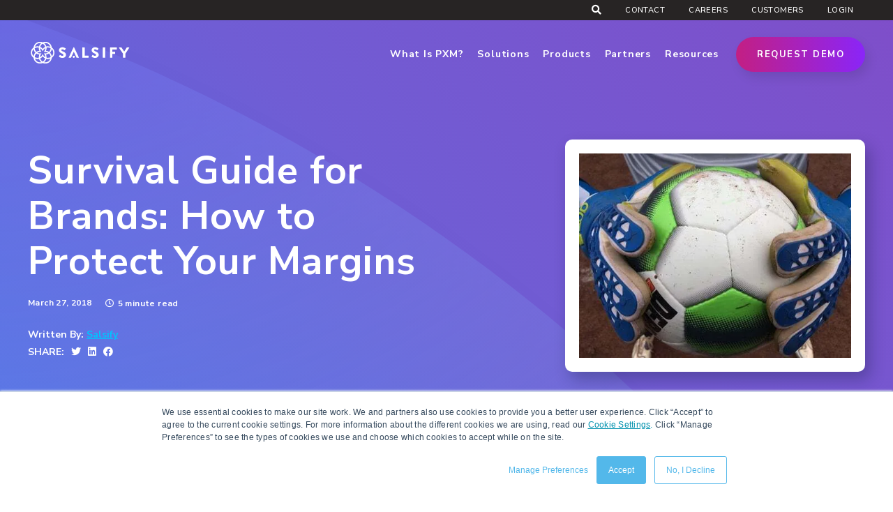

--- FILE ---
content_type: text/css
request_url: https://www.salsify.com/hubfs/hub_generated/module_assets/1/157547852149/1761749354002/module_u4m-cta-row-wstyle.min.css
body_size: 280
content:
html{font-size:1px}@media(max-width:580px){html{font-size:1px}}@media(min-width:2560px){html{font-size:1px}}section.u4m-cta-row-wstyle{float:none;margin-bottom:0;margin-left:auto;margin-right:auto;max-width:1240rem;max-width:975rem;padding:42px 20rem 30px;transform-style:preserve-3d;z-index:25}section.u4m-cta-row-wstyle.small .inner .intro{max-width:600px}section.u4m-cta-row-wstyle.medium .inner .intro{max-width:800px}section.u4m-cta-row-wstyle.large .inner .intro{max-width:1000px}section.u4m-cta-row-wstyle .inner{align-items:center;background-image:linear-gradient(150deg,#da1750,#8a25f8);border-radius:20rem;display:flex;float:none;justify-content:center;margin-left:auto;margin-right:auto;max-width:1240rem;padding:40rem 50rem;z-index:25}@media(max-width:580px){section.u4m-cta-row-wstyle .inner{display:block}}section.u4m-cta-row-wstyle .inner.empty-image .intro-wrapper.has-image{align-items:center;flex-direction:column}section.u4m-cta-row-wstyle .inner.empty-image .intro-wrapper.has-image .intro{align-items:center;flex:1 1 100%}section.u4m-cta-row-wstyle .inner .intro-wrapper{align-items:center;display:flex;flex-direction:column;max-width:900rem}@media(max-width:580px){section.u4m-cta-row-wstyle .inner .intro-wrapper{text-align:center;width:100%}}section.u4m-cta-row-wstyle .inner .intro-wrapper.has-image{flex-direction:row-reverse}section.u4m-cta-row-wstyle .inner .intro-wrapper.has-image .intro{flex:1 1 50%;padding-right:30rem}@media(max-width:768px){section.u4m-cta-row-wstyle .inner .intro-wrapper.has-image .intro{padding-right:0}}section.u4m-cta-row-wstyle .inner .intro-wrapper.has-image .image-wrapper{flex:1 1 50%}section.u4m-cta-row-wstyle .inner .intro-wrapper.hubdb .intro{align-items:center}section.u4m-cta-row-wstyle .inner .intro-wrapper .intro{display:flex;flex-direction:column}section.u4m-cta-row-wstyle .inner .intro-wrapper .intro .heading{font-family:Nunito Sans,sans-serif;font-size:30rem;font-weight:700;letter-spacing:.25rem;line-height:1.2;margin-bottom:20rem;margin-top:20rem}@media(max-width:1024px){section.u4m-cta-row-wstyle .inner .intro-wrapper .intro .heading{font-size:24rem}}@media(max-width:580px){section.u4m-cta-row-wstyle .inner .intro-wrapper .intro .heading{font-size:20rem;margin-bottom:20rem}}section.u4m-cta-row-wstyle .inner .intro-wrapper .intro p{font-size:18rem;line-height:32rem;margin-top:10rem}section.u4m-cta-row-wstyle .inner .intro-wrapper .intro .cta a,section.u4m-cta-row-wstyle .inner .intro-wrapper .intro .url a{background-color:#272424;background-color:transparent;border:2rem solid #fff;border-radius:27rem;box-shadow:5px 8px 15px 0 rgba(0,0,0,.1);color:#fff;cursor:pointer;font-size:13rem;font-weight:bolder;letter-spacing:1.5rem;line-height:1.1;padding:14rem 25rem;text-transform:uppercase;transition:background-color .2s,color .2s,box-shadow .2s}section.u4m-cta-row-wstyle .inner .intro-wrapper .intro .cta a:hover,section.u4m-cta-row-wstyle .inner .intro-wrapper .intro .url a:hover{background-color:#fff;border-color:#272424;box-shadow:none;color:#272424;text-decoration:none}@media(max-width:1024px){.u3m-blog-post-23 section.u4m-cta-row-wstyle{padding-left:0;padding-right:0}}@media(max-width:768px){.u3m-blog-post-23 section.u4m-cta-row-wstyle .inner .intro-wrapper{flex-direction:column-reverse}}

--- FILE ---
content_type: text/css
request_url: https://www.salsify.com/hubfs/hub_generated/module_assets/1/157554216249/1749565002577/module_u4m-blog-post-cards-single-24.min.css
body_size: 1612
content:
html{font-size:1px}@media(max-width:580px){html{font-size:1px}}@media(min-width:2560px){html{font-size:1px}}section.u4m-blog-post-cards-single-24{margin-top:0;padding-bottom:50rem;padding-top:50rem;position:relative;z-index:0}.author-listing section.u4m-blog-post-cards-single-24{display:none}.with-shadow section.u4m-blog-post-cards-single-24{box-shadow:0 0 40px 10px rgba(16,23,60,.3)}@media(max-width:768px){section.u4m-blog-post-cards-single-24{margin-bottom:25px}}section.u4m-blog-post-cards-single-24 .u3m-base-module-inner{padding:0}section.u4m-blog-post-cards-single-24 .intro{align-items:flex-end;display:flex;float:none;justify-content:space-between;margin:0 auto 50rem;max-width:1240rem;max-width:1150rem;padding:0 20rem}@media(max-width:1024px){section.u4m-blog-post-cards-single-24 .intro{align-items:center;flex-direction:column;justify-content:center}}@media(max-width:580px){section.u4m-blog-post-cards-single-24 .intro{margin:50rem auto;padding:0}}section.u4m-blog-post-cards-single-24 .intro div.content{max-width:600rem;text-align:left}@media(max-width:1024px){section.u4m-blog-post-cards-single-24 .intro div.content{text-align:center}}section.u4m-blog-post-cards-single-24 .intro div.content .eyebrow-text{color:#fff;display:block;font-size:20rem;font-weight:400;letter-spacing:1.67rem;line-height:65rem;line-height:1.2;margin-bottom:10rem;position:relative;text-transform:uppercase;z-index:10}@media(max-width:1024px){section.u4m-blog-post-cards-single-24 .intro div.content .eyebrow-text{font-size:16rem}}section.u4m-blog-post-cards-single-24 .intro div.content h2{font-size:45rem;font-weight:700;line-height:50px;margin:0}@media(max-width:1024px){section.u4m-blog-post-cards-single-24 .intro div.content h2{font-size:30rem;line-height:1.2}}section.u4m-blog-post-cards-single-24 .intro div.content p{margin-top:20rem}section.u4m-blog-post-cards-single-24 .intro div.content p:last-of-type{margin-bottom:0}section.u4m-blog-post-cards-single-24 .intro div.link-container{margin-left:50rem;text-align:right}@media(max-width:1024px){section.u4m-blog-post-cards-single-24 .intro div.link-container{margin:30rem auto 0;text-align:center}}section.u4m-blog-post-cards-single-24 .intro div.link-container a{background-color:transparent;border-radius:unset;display:flex;font-size:16rem;font-weight:700;padding:0;text-decoration:none;text-decoration-color:transparent;text-transform:uppercase;white-space:nowrap}section.u4m-blog-post-cards-single-24 .intro div.link-container a:hover:after{transform:translateX(3px);transition:.1s cubic-bezier(.4,0,1,1)}section.u4m-blog-post-cards-single-24 .intro div.link-container a:after{align-items:center;background-color:#00e1d0;background-color:transparent;border:2rem solid #fff;border-radius:27rem;color:#000;color:#fff;content:"";display:flex;font-family:Font Awesome\ 5 Pro;font-weight:400;font-weight:700;height:24rem;justify-content:center;letter-spacing:-1px;letter-spacing:-2rem;margin-left:6rem;position:relative;transition:.1s cubic-bezier(.4,0,1,1);width:24rem}section.u4m-blog-post-cards-single-24 .intro div.link-container a:hover:after{background-color:#fff;color:#10173c;text-decoration:none;text-decoration-color:transparent}section.u4m-blog-post-cards-single-24 .related-posts-bg{max-width:3000rem;overflow:visible;position:absolute;right:80vw;top:-100rem;transform:translateX(50%);z-index:1}@media(min-width:2560px){section.u4m-blog-post-cards-single-24 .related-posts-bg{max-width:unset;right:60%;transform:translateX(50%);width:120%}}@media(max-width:1280px){section.u4m-blog-post-cards-single-24 .related-posts-bg{top:-200px}}section.u4m-blog-post-cards-single-24 div.inner-wrap{float:none;margin-left:auto;margin-right:auto;max-width:1240rem;padding-left:0;padding-right:0}section.u4m-blog-post-cards-single-24 div.inner-wrap h2.heading{color:#fff;font-family:Nunito Sans,sans-serif;font-size:44rem;font-weight:700;letter-spacing:.25rem;line-height:1.2;margin-bottom:30rem;margin-top:0;padding-top:0;position:relative;text-align:center;z-index:10}@media(max-width:1024px){section.u4m-blog-post-cards-single-24 div.inner-wrap h2.heading{font-size:38rem}}@media(max-width:580px){section.u4m-blog-post-cards-single-24 div.inner-wrap h2.heading{font-size:32rem;margin-bottom:20rem}}section.u4m-blog-post-cards-single-24 div.inner-wrap .hs_cos_wrapper_type_related_blog_posts,section.u4m-blog-post-cards-single-24 div.inner-wrap .resource-wrapper,section.u4m-blog-post-cards-single-24 div.inner-wrap .wrapper,section.u4m-blog-post-cards-single-24 div.inner-wrap>.manual{display:flex;justify-content:center;position:relative}@media(max-width:1024px){section.u4m-blog-post-cards-single-24 div.inner-wrap .hs_cos_wrapper_type_related_blog_posts,section.u4m-blog-post-cards-single-24 div.inner-wrap .resource-wrapper,section.u4m-blog-post-cards-single-24 div.inner-wrap .wrapper,section.u4m-blog-post-cards-single-24 div.inner-wrap>.manual{display:flex;flex-wrap:wrap}}section.u4m-blog-post-cards-single-24 div.inner-wrap .hs_cos_wrapper_type_related_blog_posts .blog-post-card-23,section.u4m-blog-post-cards-single-24 div.inner-wrap .resource-wrapper .blog-post-card-23,section.u4m-blog-post-cards-single-24 div.inner-wrap .wrapper .blog-post-card-23,section.u4m-blog-post-cards-single-24 div.inner-wrap>.manual .blog-post-card-23{background:#fff;border-radius:10rem;box-shadow:5px 8px 15px 0 rgba(0,0,0,.1);display:flex;flex:0 0 calc(33% - 30rem);flex-direction:column;margin:0 15rem 30rem;max-width:350rem;overflow:hidden;position:relative;transition:opacity .2s,box-shadow .2s,transform .2s}section.u4m-blog-post-cards-single-24 div.inner-wrap .hs_cos_wrapper_type_related_blog_posts .blog-post-card-23:hover,section.u4m-blog-post-cards-single-24 div.inner-wrap .resource-wrapper .blog-post-card-23:hover,section.u4m-blog-post-cards-single-24 div.inner-wrap .wrapper .blog-post-card-23:hover,section.u4m-blog-post-cards-single-24 div.inner-wrap>.manual .blog-post-card-23:hover{text-decoration:none;transform:translateY(-5rem)}section.u4m-blog-post-cards-single-24 div.inner-wrap .hs_cos_wrapper_type_related_blog_posts .blog-post-card-23:hover .image,section.u4m-blog-post-cards-single-24 div.inner-wrap .resource-wrapper .blog-post-card-23:hover .image,section.u4m-blog-post-cards-single-24 div.inner-wrap .wrapper .blog-post-card-23:hover .image,section.u4m-blog-post-cards-single-24 div.inner-wrap>.manual .blog-post-card-23:hover .image{transform:scale(1.1)}section.u4m-blog-post-cards-single-24 div.inner-wrap .hs_cos_wrapper_type_related_blog_posts .blog-post-card-23:hover .title,section.u4m-blog-post-cards-single-24 div.inner-wrap .resource-wrapper .blog-post-card-23:hover .title,section.u4m-blog-post-cards-single-24 div.inner-wrap .wrapper .blog-post-card-23:hover .title,section.u4m-blog-post-cards-single-24 div.inner-wrap>.manual .blog-post-card-23:hover .title{color:#10173c}section.u4m-blog-post-cards-single-24 div.inner-wrap .hs_cos_wrapper_type_related_blog_posts .blog-post-card-23:hover .title:hover,section.u4m-blog-post-cards-single-24 div.inner-wrap .resource-wrapper .blog-post-card-23:hover .title:hover,section.u4m-blog-post-cards-single-24 div.inner-wrap .wrapper .blog-post-card-23:hover .title:hover,section.u4m-blog-post-cards-single-24 div.inner-wrap>.manual .blog-post-card-23:hover .title:hover{color:#00c4ff}section.u4m-blog-post-cards-single-24 div.inner-wrap .hs_cos_wrapper_type_related_blog_posts .blog-post-card-23:hover .info,section.u4m-blog-post-cards-single-24 div.inner-wrap .resource-wrapper .blog-post-card-23:hover .info,section.u4m-blog-post-cards-single-24 div.inner-wrap .wrapper .blog-post-card-23:hover .info,section.u4m-blog-post-cards-single-24 div.inner-wrap>.manual .blog-post-card-23:hover .info{opacity:.9}section.u4m-blog-post-cards-single-24 div.inner-wrap .hs_cos_wrapper_type_related_blog_posts .blog-post-card-23:hover .teaser,section.u4m-blog-post-cards-single-24 div.inner-wrap .resource-wrapper .blog-post-card-23:hover .teaser,section.u4m-blog-post-cards-single-24 div.inner-wrap .wrapper .blog-post-card-23:hover .teaser,section.u4m-blog-post-cards-single-24 div.inner-wrap>.manual .blog-post-card-23:hover .teaser{color:rgba(16,23,60,.6)}section.u4m-blog-post-cards-single-24 div.inner-wrap .hs_cos_wrapper_type_related_blog_posts .blog-post-card-23:hover span.read-more,section.u4m-blog-post-cards-single-24 div.inner-wrap .resource-wrapper .blog-post-card-23:hover span.read-more,section.u4m-blog-post-cards-single-24 div.inner-wrap .wrapper .blog-post-card-23:hover span.read-more,section.u4m-blog-post-cards-single-24 div.inner-wrap>.manual .blog-post-card-23:hover span.read-more{background-color:#10173c!important}section.u4m-blog-post-cards-single-24 div.inner-wrap .hs_cos_wrapper_type_related_blog_posts .blog-post-card-23:not(:hover) .info,section.u4m-blog-post-cards-single-24 div.inner-wrap .resource-wrapper .blog-post-card-23:not(:hover) .info,section.u4m-blog-post-cards-single-24 div.inner-wrap .wrapper .blog-post-card-23:not(:hover) .info,section.u4m-blog-post-cards-single-24 div.inner-wrap>.manual .blog-post-card-23:not(:hover) .info{opacity:.6}section.u4m-blog-post-cards-single-24 div.inner-wrap .hs_cos_wrapper_type_related_blog_posts .blog-post-card-23:not(:hover) .teaser,section.u4m-blog-post-cards-single-24 div.inner-wrap .resource-wrapper .blog-post-card-23:not(:hover) .teaser,section.u4m-blog-post-cards-single-24 div.inner-wrap .wrapper .blog-post-card-23:not(:hover) .teaser,section.u4m-blog-post-cards-single-24 div.inner-wrap>.manual .blog-post-card-23:not(:hover) .teaser{color:rgba(16,23,60,.6)}section.u4m-blog-post-cards-single-24 div.inner-wrap .hs_cos_wrapper_type_related_blog_posts .blog-post-card-23:not(:hover) .title,section.u4m-blog-post-cards-single-24 div.inner-wrap .resource-wrapper .blog-post-card-23:not(:hover) .title,section.u4m-blog-post-cards-single-24 div.inner-wrap .wrapper .blog-post-card-23:not(:hover) .title,section.u4m-blog-post-cards-single-24 div.inner-wrap>.manual .blog-post-card-23:not(:hover) .title{color:#10173c}section.u4m-blog-post-cards-single-24 div.inner-wrap .hs_cos_wrapper_type_related_blog_posts .blog-post-card-23 .image-wrap,section.u4m-blog-post-cards-single-24 div.inner-wrap .resource-wrapper .blog-post-card-23 .image-wrap,section.u4m-blog-post-cards-single-24 div.inner-wrap .wrapper .blog-post-card-23 .image-wrap,section.u4m-blog-post-cards-single-24 div.inner-wrap>.manual .blog-post-card-23 .image-wrap{height:175rem;overflow:hidden;width:100%}section.u4m-blog-post-cards-single-24 div.inner-wrap .hs_cos_wrapper_type_related_blog_posts .blog-post-card-23 .image-wrap.bg-color,section.u4m-blog-post-cards-single-24 div.inner-wrap .resource-wrapper .blog-post-card-23 .image-wrap.bg-color,section.u4m-blog-post-cards-single-24 div.inner-wrap .wrapper .blog-post-card-23 .image-wrap.bg-color,section.u4m-blog-post-cards-single-24 div.inner-wrap>.manual .blog-post-card-23 .image-wrap.bg-color{background-image:linear-gradient(12deg,#e653ea 25%,#00e1d0);background-position:50%;background-repeat:no-repeat;background-size:cover;height:175rem;scale:1;transition:transform .5s ease;width:100%}section.u4m-blog-post-cards-single-24 div.inner-wrap .hs_cos_wrapper_type_related_blog_posts .blog-post-card-23 .image-wrap div.image,section.u4m-blog-post-cards-single-24 div.inner-wrap .resource-wrapper .blog-post-card-23 .image-wrap div.image,section.u4m-blog-post-cards-single-24 div.inner-wrap .wrapper .blog-post-card-23 .image-wrap div.image,section.u4m-blog-post-cards-single-24 div.inner-wrap>.manual .blog-post-card-23 .image-wrap div.image{background-position:50%;background-repeat:no-repeat;background-size:cover;height:100%;scale:1;transition:transform .5s ease;width:100%}section.u4m-blog-post-cards-single-24 div.inner-wrap .hs_cos_wrapper_type_related_blog_posts .blog-post-card-23 .content,section.u4m-blog-post-cards-single-24 div.inner-wrap .resource-wrapper .blog-post-card-23 .content,section.u4m-blog-post-cards-single-24 div.inner-wrap .wrapper .blog-post-card-23 .content,section.u4m-blog-post-cards-single-24 div.inner-wrap>.manual .blog-post-card-23 .content{display:flex;flex:1;flex-direction:column;padding:20rem}section.u4m-blog-post-cards-single-24 div.inner-wrap .hs_cos_wrapper_type_related_blog_posts .blog-post-card-23 .content .content-upper,section.u4m-blog-post-cards-single-24 div.inner-wrap .resource-wrapper .blog-post-card-23 .content .content-upper,section.u4m-blog-post-cards-single-24 div.inner-wrap .wrapper .blog-post-card-23 .content .content-upper,section.u4m-blog-post-cards-single-24 div.inner-wrap>.manual .blog-post-card-23 .content .content-upper{flex-grow:1;margin-bottom:20rem}section.u4m-blog-post-cards-single-24 div.inner-wrap .hs_cos_wrapper_type_related_blog_posts .blog-post-card-23 .content .content-upper .info,section.u4m-blog-post-cards-single-24 div.inner-wrap .resource-wrapper .blog-post-card-23 .content .content-upper .info,section.u4m-blog-post-cards-single-24 div.inner-wrap .wrapper .blog-post-card-23 .content .content-upper .info,section.u4m-blog-post-cards-single-24 div.inner-wrap>.manual .blog-post-card-23 .content .content-upper .info{display:flex;margin-bottom:6rem;transition:opacity .5s ease}section.u4m-blog-post-cards-single-24 div.inner-wrap .hs_cos_wrapper_type_related_blog_posts .blog-post-card-23 .content .content-upper .info *,section.u4m-blog-post-cards-single-24 div.inner-wrap .resource-wrapper .blog-post-card-23 .content .content-upper .info *,section.u4m-blog-post-cards-single-24 div.inner-wrap .wrapper .blog-post-card-23 .content .content-upper .info *,section.u4m-blog-post-cards-single-24 div.inner-wrap>.manual .blog-post-card-23 .content .content-upper .info *{color:#10173c;font-size:12rem}section.u4m-blog-post-cards-single-24 div.inner-wrap .hs_cos_wrapper_type_related_blog_posts .blog-post-card-23 .content .content-upper .info .read-time i.fa-clock,section.u4m-blog-post-cards-single-24 div.inner-wrap .resource-wrapper .blog-post-card-23 .content .content-upper .info .read-time i.fa-clock,section.u4m-blog-post-cards-single-24 div.inner-wrap .wrapper .blog-post-card-23 .content .content-upper .info .read-time i.fa-clock,section.u4m-blog-post-cards-single-24 div.inner-wrap>.manual .blog-post-card-23 .content .content-upper .info .read-time i.fa-clock{color:#00c4ff;margin-right:5rem}section.u4m-blog-post-cards-single-24 div.inner-wrap .hs_cos_wrapper_type_related_blog_posts .blog-post-card-23 .content .content-upper .info .divider,section.u4m-blog-post-cards-single-24 div.inner-wrap .resource-wrapper .blog-post-card-23 .content .content-upper .info .divider,section.u4m-blog-post-cards-single-24 div.inner-wrap .wrapper .blog-post-card-23 .content .content-upper .info .divider,section.u4m-blog-post-cards-single-24 div.inner-wrap>.manual .blog-post-card-23 .content .content-upper .info .divider{margin:0 6rem}section.u4m-blog-post-cards-single-24 div.inner-wrap .hs_cos_wrapper_type_related_blog_posts .blog-post-card-23 .content .content-upper .title,section.u4m-blog-post-cards-single-24 div.inner-wrap .resource-wrapper .blog-post-card-23 .content .content-upper .title,section.u4m-blog-post-cards-single-24 div.inner-wrap .wrapper .blog-post-card-23 .content .content-upper .title,section.u4m-blog-post-cards-single-24 div.inner-wrap>.manual .blog-post-card-23 .content .content-upper .title{display:inline-block;font-size:20rem;font-weight:700;line-height:1.2;margin:0 auto 10rem 0;position:relative;transition:color .5s ease}section.u4m-blog-post-cards-single-24 div.inner-wrap .hs_cos_wrapper_type_related_blog_posts .blog-post-card-23 .content .content-upper .title:before,section.u4m-blog-post-cards-single-24 div.inner-wrap .resource-wrapper .blog-post-card-23 .content .content-upper .title:before,section.u4m-blog-post-cards-single-24 div.inner-wrap .wrapper .blog-post-card-23 .content .content-upper .title:before,section.u4m-blog-post-cards-single-24 div.inner-wrap>.manual .blog-post-card-23 .content .content-upper .title:before{background:#00c4ff;bottom:-6rem;content:"";height:3rem;position:absolute;transition:width .5s ease;width:0}section.u4m-blog-post-cards-single-24 div.inner-wrap .hs_cos_wrapper_type_related_blog_posts .blog-post-card-23 .content .content-upper .title:hover:before,section.u4m-blog-post-cards-single-24 div.inner-wrap .resource-wrapper .blog-post-card-23 .content .content-upper .title:hover:before,section.u4m-blog-post-cards-single-24 div.inner-wrap .wrapper .blog-post-card-23 .content .content-upper .title:hover:before,section.u4m-blog-post-cards-single-24 div.inner-wrap>.manual .blog-post-card-23 .content .content-upper .title:hover:before{width:80rem}section.u4m-blog-post-cards-single-24 div.inner-wrap .hs_cos_wrapper_type_related_blog_posts .blog-post-card-23 .content .content-upper .teaser,section.u4m-blog-post-cards-single-24 div.inner-wrap .resource-wrapper .blog-post-card-23 .content .content-upper .teaser,section.u4m-blog-post-cards-single-24 div.inner-wrap .wrapper .blog-post-card-23 .content .content-upper .teaser,section.u4m-blog-post-cards-single-24 div.inner-wrap>.manual .blog-post-card-23 .content .content-upper .teaser{display:block;font-size:14rem;line-height:1.4;margin:0;transition:color .5s ease}section.u4m-blog-post-cards-single-24 div.inner-wrap .hs_cos_wrapper_type_related_blog_posts .blog-post-card-23 .content .content-lower,section.u4m-blog-post-cards-single-24 div.inner-wrap .resource-wrapper .blog-post-card-23 .content .content-lower,section.u4m-blog-post-cards-single-24 div.inner-wrap .wrapper .blog-post-card-23 .content .content-lower,section.u4m-blog-post-cards-single-24 div.inner-wrap>.manual .blog-post-card-23 .content .content-lower{margin-top:auto}section.u4m-blog-post-cards-single-24 div.inner-wrap .hs_cos_wrapper_type_related_blog_posts .blog-post-card-23 .content .content-lower .read-more,section.u4m-blog-post-cards-single-24 div.inner-wrap .resource-wrapper .blog-post-card-23 .content .content-lower .read-more,section.u4m-blog-post-cards-single-24 div.inner-wrap .wrapper .blog-post-card-23 .content .content-lower .read-more,section.u4m-blog-post-cards-single-24 div.inner-wrap>.manual .blog-post-card-23 .content .content-lower .read-more{background-color:rgba(0,0,0,.6);border-radius:20rem;color:#fff;cursor:pointer;display:inline-block;font-size:14rem;font-weight:700;line-height:1.8;margin:0;padding:0 10rem;text-transform:uppercase;transition:background-color .2s}section.u4m-blog-post-cards-single-24 div.inner-wrap .hs_cos_wrapper_type_related_blog_posts .blog-post-card-23 .content .content-lower .read-more:hover,section.u4m-blog-post-cards-single-24 div.inner-wrap .resource-wrapper .blog-post-card-23 .content .content-lower .read-more:hover,section.u4m-blog-post-cards-single-24 div.inner-wrap .wrapper .blog-post-card-23 .content .content-lower .read-more:hover,section.u4m-blog-post-cards-single-24 div.inner-wrap>.manual .blog-post-card-23 .content .content-lower .read-more:hover{background-color:rgba(0,0,0,.9);text-decoration:none}section.u4m-blog-post-cards-single-24 div.inner-wrap .hs_cos_wrapper_type_related_blog_posts .blog-post-card-23 .content .content-lower .read-more:hover:after,section.u4m-blog-post-cards-single-24 div.inner-wrap .resource-wrapper .blog-post-card-23 .content .content-lower .read-more:hover:after,section.u4m-blog-post-cards-single-24 div.inner-wrap .wrapper .blog-post-card-23 .content .content-lower .read-more:hover:after,section.u4m-blog-post-cards-single-24 div.inner-wrap>.manual .blog-post-card-23 .content .content-lower .read-more:hover:after{margin-left:6rem;transition:margin .2s}section.u4m-blog-post-cards-single-24 div.inner-wrap .hs_cos_wrapper_type_related_blog_posts .blog-post-card-23 .content .content-lower .read-more:after,section.u4m-blog-post-cards-single-24 div.inner-wrap .resource-wrapper .blog-post-card-23 .content .content-lower .read-more:after,section.u4m-blog-post-cards-single-24 div.inner-wrap .wrapper .blog-post-card-23 .content .content-lower .read-more:after,section.u4m-blog-post-cards-single-24 div.inner-wrap>.manual .blog-post-card-23 .content .content-lower .read-more:after{content:"";display:inline-block;font-family:Font Awesome\ 5 Pro;font-weight:300;margin-left:5rem;transition:margin .2s}section.u4m-blog-post-cards-single-24 div.inner-wrap .hs_cos_wrapper_type_related_blog_posts .blog-post-card-23 .content .description,section.u4m-blog-post-cards-single-24 div.inner-wrap .resource-wrapper .blog-post-card-23 .content .description,section.u4m-blog-post-cards-single-24 div.inner-wrap .wrapper .blog-post-card-23 .content .description,section.u4m-blog-post-cards-single-24 div.inner-wrap>.manual .blog-post-card-23 .content .description{margin:0 0 15rem}section.u4m-blog-post-cards-single-24 div.inner-wrap .hs_cos_wrapper_type_related_blog_posts .blog-post-card-23 .content .description p,section.u4m-blog-post-cards-single-24 div.inner-wrap .resource-wrapper .blog-post-card-23 .content .description p,section.u4m-blog-post-cards-single-24 div.inner-wrap .wrapper .blog-post-card-23 .content .description p,section.u4m-blog-post-cards-single-24 div.inner-wrap>.manual .blog-post-card-23 .content .description p{color:#10173c;font-size:14rem;line-height:1.4;margin:0}section.u4m-blog-post-cards-single-24 div.inner-wrap .hs_cos_wrapper_type_related_blog_posts .blog-post-card-23 .content a,section.u4m-blog-post-cards-single-24 div.inner-wrap .resource-wrapper .blog-post-card-23 .content a,section.u4m-blog-post-cards-single-24 div.inner-wrap .wrapper .blog-post-card-23 .content a,section.u4m-blog-post-cards-single-24 div.inner-wrap>.manual .blog-post-card-23 .content a{background-color:rgba(0,0,0,.6);border-radius:20rem;color:#fff;cursor:pointer;display:inline-block;font-size:14rem;font-weight:700;line-height:1.8;margin:auto auto 0 0;padding:0 10rem;text-transform:uppercase;transition:background-color .2s}section.u4m-blog-post-cards-single-24 div.inner-wrap .hs_cos_wrapper_type_related_blog_posts .blog-post-card-23 .content a:hover,section.u4m-blog-post-cards-single-24 div.inner-wrap .resource-wrapper .blog-post-card-23 .content a:hover,section.u4m-blog-post-cards-single-24 div.inner-wrap .wrapper .blog-post-card-23 .content a:hover,section.u4m-blog-post-cards-single-24 div.inner-wrap>.manual .blog-post-card-23 .content a:hover{background-color:rgba(0,0,0,.9);text-decoration:none}section.u4m-blog-post-cards-single-24 div.inner-wrap .hs_cos_wrapper_type_related_blog_posts .blog-post-card-23 .content a:hover:after,section.u4m-blog-post-cards-single-24 div.inner-wrap .resource-wrapper .blog-post-card-23 .content a:hover:after,section.u4m-blog-post-cards-single-24 div.inner-wrap .wrapper .blog-post-card-23 .content a:hover:after,section.u4m-blog-post-cards-single-24 div.inner-wrap>.manual .blog-post-card-23 .content a:hover:after{margin-left:6rem;transition:margin .2s}section.u4m-blog-post-cards-single-24 div.inner-wrap .hs_cos_wrapper_type_related_blog_posts .blog-post-card-23 .content a:after,section.u4m-blog-post-cards-single-24 div.inner-wrap .resource-wrapper .blog-post-card-23 .content a:after,section.u4m-blog-post-cards-single-24 div.inner-wrap .wrapper .blog-post-card-23 .content a:after,section.u4m-blog-post-cards-single-24 div.inner-wrap>.manual .blog-post-card-23 .content a:after{content:"";display:inline-block;font-family:Font Awesome\ 5 Pro;font-weight:300;margin-left:5rem;transition:margin .2s}section.u4m-blog-post-cards-single-24 div.inner-wrap .hs_cos_wrapper_type_related_blog_posts .blog-post-card-23 .card-link,section.u4m-blog-post-cards-single-24 div.inner-wrap .resource-wrapper .blog-post-card-23 .card-link,section.u4m-blog-post-cards-single-24 div.inner-wrap .wrapper .blog-post-card-23 .card-link,section.u4m-blog-post-cards-single-24 div.inner-wrap>.manual .blog-post-card-23 .card-link{height:100%;left:0;position:absolute;top:0;width:100%}@media(max-width:1024px){section.u4m-blog-post-cards-single-24 div.inner-wrap .hs_cos_wrapper_type_related_blog_posts .blog-post-card-23,section.u4m-blog-post-cards-single-24 div.inner-wrap .resource-wrapper .blog-post-card-23,section.u4m-blog-post-cards-single-24 div.inner-wrap .wrapper .blog-post-card-23,section.u4m-blog-post-cards-single-24 div.inner-wrap>.manual .blog-post-card-23{flex:0 0 calc(50% - 30rem)}}@media(max-width:768px){section.u4m-blog-post-cards-single-24 div.inner-wrap .hs_cos_wrapper_type_related_blog_posts .blog-post-card-23,section.u4m-blog-post-cards-single-24 div.inner-wrap .resource-wrapper .blog-post-card-23,section.u4m-blog-post-cards-single-24 div.inner-wrap .wrapper .blog-post-card-23,section.u4m-blog-post-cards-single-24 div.inner-wrap>.manual .blog-post-card-23{flex:0 0 100%}}section.u4m-blog-post-cards-single-24 div.inner-wrap .hs_cos_wrapper_type_related_blog_posts .blog-post-card-23:hover,section.u4m-blog-post-cards-single-24 div.inner-wrap .resource-wrapper .blog-post-card-23:hover,section.u4m-blog-post-cards-single-24 div.inner-wrap .wrapper .blog-post-card-23:hover,section.u4m-blog-post-cards-single-24 div.inner-wrap>.manual .blog-post-card-23:hover{box-shadow:none}section.u4m-blog-post-cards-single-24 div.inner-wrap .hs_cos_wrapper_type_related_blog_posts .blog-post-card-23:hover .content a,section.u4m-blog-post-cards-single-24 div.inner-wrap .resource-wrapper .blog-post-card-23:hover .content a,section.u4m-blog-post-cards-single-24 div.inner-wrap .wrapper .blog-post-card-23:hover .content a,section.u4m-blog-post-cards-single-24 div.inner-wrap>.manual .blog-post-card-23:hover .content a{background-color:rgba(0,0,0,.9)}section.u4m-blog-post-cards-single-24 div.inner-wrap .hs_cos_wrapper_type_related_blog_posts .blog-post-card-23:hover .content a:after,section.u4m-blog-post-cards-single-24 div.inner-wrap .resource-wrapper .blog-post-card-23:hover .content a:after,section.u4m-blog-post-cards-single-24 div.inner-wrap .wrapper .blog-post-card-23:hover .content a:after,section.u4m-blog-post-cards-single-24 div.inner-wrap>.manual .blog-post-card-23:hover .content a:after{margin-left:6rem}section.u4m-blog-post-cards-single-24 div.inner-wrap .resource-wrapper .blog-post-card-23 .content .meta .topics .topic-link:hover{color:#fff}

--- FILE ---
content_type: text/css
request_url: https://www.salsify.com/hubfs/hub_generated/module_assets/1/157289400340/1754056582533/module_u4m-marketo-form.min.css
body_size: 906
content:
html{font-size:1px}@media(max-width:580px){html{font-size:1px}}@media(min-width:2560px){html{font-size:1px}}section.u4m-marketo-form-2024 .u4m-marketo-form-2024-inner{display:flex;float:none;margin-left:auto;margin-right:auto;max-width:1240rem;padding-left:20rem;padding-right:20rem;position:relative}body.u3t-blog-listing-23 section.u4m-marketo-form-2024 .u4m-marketo-form-2024-inner,body.u3t-blog-post-23 section.u4m-marketo-form-2024 .u4m-marketo-form-2024-inner{max-width:1150rem;padding:0 20rem}@media(max-width:1024px){body.u3t-blog-listing-23 section.u4m-marketo-form-2024 .u4m-marketo-form-2024-inner,body.u3t-blog-post-23 section.u4m-marketo-form-2024 .u4m-marketo-form-2024-inner{padding-top:50rem}section.u4m-marketo-form-2024 .u4m-marketo-form-2024-inner{flex-direction:column;padding:50rem 0 0}}section.u4m-marketo-form-2024 .u4m-marketo-form-2024-inner .content{flex:0 0 60%;min-height:675rem;padding-bottom:100rem}section.u4m-marketo-form-2024 .u4m-marketo-form-2024-inner .content .rte{max-width:600rem}section.u4m-marketo-form-2024 .u4m-marketo-form-2024-inner .content .rte h2{font-size:45rem;font-weight:700;line-height:50px;margin:0 0 40rem}@media(max-width:1024px){section.u4m-marketo-form-2024 .u4m-marketo-form-2024-inner .content .rte h2{font-size:30rem;line-height:1.2}}section.u4m-marketo-form-2024 .u4m-marketo-form-2024-inner .content .rte h4{font-size:22rem;font-weight:700;margin:0 0 5rem}section.u4m-marketo-form-2024 .u4m-marketo-form-2024-inner .content .rte h4~p{margin-top:0}@media(max-width:1440px){section.u4m-marketo-form-2024 .u4m-marketo-form-2024-inner .content .rte h4{font-size:19rem}}section.u4m-marketo-form-2024 .u4m-marketo-form-2024-inner .content .rte p{font-size:16rem;line-height:28rem}@media(max-width:1440px){section.u4m-marketo-form-2024 .u4m-marketo-form-2024-inner .content .rte p{font-size:14rem;line-height:23rem}}section.u4m-marketo-form-2024 .u4m-marketo-form-2024-inner .content .rte ul{list-style:none;margin:0;padding:0}section.u4m-marketo-form-2024 .u4m-marketo-form-2024-inner .content .rte ul li{padding-left:40rem;position:relative}section.u4m-marketo-form-2024 .u4m-marketo-form-2024-inner .content .rte ul li:before{align-items:center;background:#fff;border-radius:100%;color:#8a25f9;content:"";display:flex;font-family:Font Awesome\ 5 Pro;font-size:15rem;font-weight:700;height:30rem;justify-content:center;left:0;position:absolute;top:0;width:30rem}section.u4m-marketo-form-2024 .u4m-marketo-form-2024-inner .content .rte ul li:last-child{margin-bottom:0}@media(max-width:1024px){section.u4m-marketo-form-2024 .u4m-marketo-form-2024-inner .content .rte{margin:0 auto 40rem;text-align:center}section.u4m-marketo-form-2024 .u4m-marketo-form-2024-inner .content{min-height:unset;padding-bottom:0}}section.u4m-marketo-form-2024 .u4m-marketo-form-2024-inner .form{flex:0 0 40%;margin:40rem 0 0}section.u4m-marketo-form-2024 .u4m-marketo-form-2024-inner .form .mktoForm{background-color:#fff;border-radius:20rem;box-shadow:5px 8px 15px 0 rgba(0,0,0,.1);color:#272424;display:block;margin:0 auto;max-width:500rem;padding:40rem;width:100%}section.u4m-marketo-form-2024 .u4m-marketo-form-2024-inner .form .mktoForm .mktoFormRow{margin:0 0 20rem;width:100%}section.u4m-marketo-form-2024 .u4m-marketo-form-2024-inner .form .mktoForm .mktoFormRow .mktoFieldWrap{position:relative}section.u4m-marketo-form-2024 .u4m-marketo-form-2024-inner .form .mktoForm .mktoFormRow .mktoFieldWrap label.mktoLabel{font-size:14rem;font-weight:700;letter-spacing:1rem;text-transform:uppercase}section.u4m-marketo-form-2024 .u4m-marketo-form-2024-inner .form .mktoForm .mktoFormRow .mktoFieldWrap label.mktoLabel:not(#LblmktoOptin){display:flex;flex-direction:row-reverse;justify-content:flex-end}section.u4m-marketo-form-2024 .u4m-marketo-form-2024-inner .form .mktoForm .mktoFormRow .mktoFieldWrap label.mktoLabel#LblmktoOptin,section.u4m-marketo-form-2024 .u4m-marketo-form-2024-inner .form .mktoForm .mktoFormRow .mktoFieldWrap label.mktoLabel#LblnewsletterBlogSubscription{display:block;font-size:10rem;font-weight:400;padding-left:20rem}section.u4m-marketo-form-2024 .u4m-marketo-form-2024-inner .form .mktoForm .mktoFormRow .mktoFieldWrap label.mktoLabel#LblmktoOptin strong,section.u4m-marketo-form-2024 .u4m-marketo-form-2024-inner .form .mktoForm .mktoFormRow .mktoFieldWrap label.mktoLabel#LblnewsletterBlogSubscription strong{font-weight:400}section.u4m-marketo-form-2024 .u4m-marketo-form-2024-inner .form .mktoForm .mktoFormRow .mktoFieldWrap label.mktoLabel#LblmktoOptin .mktoAsterix,section.u4m-marketo-form-2024 .u4m-marketo-form-2024-inner .form .mktoForm .mktoFormRow .mktoFieldWrap label.mktoLabel#LblnewsletterBlogSubscription .mktoAsterix{float:left;padding-right:5rem}section.u4m-marketo-form-2024 .u4m-marketo-form-2024-inner .form .mktoForm .mktoFormRow .mktoFieldWrap .mktoCheckboxList{left:0;position:absolute;top:5rem}section.u4m-marketo-form-2024 .u4m-marketo-form-2024-inner .form .mktoForm .mktoFormRow .mktoFieldWrap input.mktoField[type=email],section.u4m-marketo-form-2024 .u4m-marketo-form-2024-inner .form .mktoForm .mktoFormRow .mktoFieldWrap input.mktoField[type=tel],section.u4m-marketo-form-2024 .u4m-marketo-form-2024-inner .form .mktoForm .mktoFormRow .mktoFieldWrap input.mktoField[type=text]{-webkit-appearance:none;-moz-appearance:none;appearance:none;background-color:#eee;border:none;border-radius:20rem;font-size:14rem;padding:15rem 20rem}section.u4m-marketo-form-2024 .u4m-marketo-form-2024-inner .form .mktoForm .mktoFormRow .mktoFieldWrap select{-webkit-appearance:none;-moz-appearance:none;appearance:none;background-color:#eee;background-image:linear-gradient(45deg,transparent 50%,gray 0),linear-gradient(135deg,gray 50%,transparent 0);background-position:calc(100% - 25px) calc(1em + 6px),calc(100% - 20px) calc(1em + 6px);background-repeat:no-repeat;background-size:5px 5px,5px 5px;border:none;border-radius:25rem;font-size:14rem;letter-spacing:1rem;padding:15rem 20rem;position:relative}section.u4m-marketo-form-2024 .u4m-marketo-form-2024-inner .form .mktoForm .mktoFormRow .mktoFieldWrap select::-moz-placeholder{color:#000}section.u4m-marketo-form-2024 .u4m-marketo-form-2024-inner .form .mktoForm .mktoFormRow .mktoFieldWrap select::placeholder{color:#000}section.u4m-marketo-form-2024 .u4m-marketo-form-2024-inner .form .mktoForm .mktoFormRow .mktoFieldWrap select:before{background:-webkit-linear-gradient(#44b1f4,#7c2cf7);-webkit-background-clip:text;color:#272424;content:"";font-size:20rem;font-weight:400;right:30rem;-webkit-text-fill-color:transparent}section.u4m-marketo-form-2024 .u4m-marketo-form-2024-inner .form .mktoForm .mktoFormRow .mktoFieldWrap .mktoError{margin:10rem 0 0;padding:0}section.u4m-marketo-form-2024 .u4m-marketo-form-2024-inner .form .mktoForm .mktoFormRow .mktoFieldWrap .mktoError .mktoErrorMsg{color:#f63366}section.u4m-marketo-form-2024 .u4m-marketo-form-2024-inner .form .mktoForm .mktoButtonRow .mktoButton{background-color:#272424;background-image:linear-gradient(90deg,#c31f83 0,#8a25f8);border:none;border-radius:27rem;box-shadow:5px 8px 15px 0 rgba(0,0,0,.1);color:#fff;cursor:pointer;font-size:13rem;font-weight:bolder;letter-spacing:1.5rem;line-height:1.1;margin-top:20rem;padding:14rem 25rem;text-transform:uppercase;transition:background-color .2s,color .2s,box-shadow .2s;transition:background-image .2s}section.u4m-marketo-form-2024 .u4m-marketo-form-2024-inner .form .mktoForm .mktoButtonRow .mktoButton:hover{background-color:#fff;background-image:linear-gradient(270deg,#c31f83 0,#c31f83);border-color:#272424;box-shadow:none;color:#272424;color:#fff;text-decoration:none}section.u4m-marketo-form-2024 .u4m-marketo-form-2024-inner .form .mktoForm .submitted-message{font-size:20rem}@media(max-width:1024px){section.u4m-marketo-form-2024 .u4m-marketo-form-2024-inner .form{margin:40rem 0}}section.u4m-marketo-form-2024 .overlap{background-color:#272424;display:block;height:125rem;margin:-50rem -20rem 0;width:calc(100% + 40rem)}@media(max-width:1440px){section.u4m-marketo-form-2024 .overlap{height:100rem}}@media(max-width:1024px){section.u4m-marketo-form-2024 .overlap{bottom:0;left:0;margin:0;position:absolute;width:100%}}section.u4m-marketo-form-2024.has-drop-shadow{box-shadow:5px 8px 15px 0 rgba(0,0,0,.15)}

--- FILE ---
content_type: text/css
request_url: https://www.salsify.com/hubfs/hub_generated/module_assets/1/155697596424/1754502540467/module_u4m-footer.min.css
body_size: 964
content:
html{font-size:1px}@media(max-width:580px){html{font-size:1px}}@media(min-width:2560px){html{font-size:1px}}section.u4m-footer{background-color:#272424;overflow:hidden;padding:130rem 0}body.u3t-error-page section.u4m-footer{position:relative;z-index:1}@media(max-width:768px){section.u4m-footer{padding:100rem 0 50rem}}body.u3t-landing-page section.u4m-footer{padding:0}section.u4m-footer h2.heading{float:none;font-family:Nunito Sans,sans-serif;font-size:38rem;font-weight:700;letter-spacing:.25rem;line-height:1.2;margin-bottom:30rem;margin-left:auto;margin-right:auto;max-width:1240rem;padding-left:20rem;padding-right:20rem;text-align:center}@media(max-width:1024px){section.u4m-footer h2.heading{font-size:32rem}}@media(max-width:580px){section.u4m-footer h2.heading{font-size:28rem;margin-bottom:20rem}}section.u4m-footer div.menu{align-items:flex-end;display:flex;float:none;justify-content:center;margin-left:auto;margin-right:auto;max-width:1240rem;max-width:1600rem;padding-left:20rem;padding-right:20rem;position:relative;z-index:10}@media(max-width:1280px){section.u4m-footer div.menu{flex-direction:column}}@media(max-width:768px){section.u4m-footer div.menu{display:none}}section.u4m-footer div.menu.mobile-footer{display:none;margin-top:25rem}section.u4m-footer div.menu.mobile-footer .hs-menu-wrapper.hs-menu-flow-horizontal ul.hs-menu-children-wrapper li.hs-menu-depth-2>a{font-size:14rem}@media(max-width:580px){section.u4m-footer div.menu.mobile-footer .hs-menu-wrapper.hs-menu-flow-horizontal ul.hs-menu-children-wrapper li.hs-menu-depth-2>a{font-size:14rem}}section.u4m-footer div.menu.mobile-footer .hs-menu-wrapper.hs-menu-flow-horizontal li.hs-menu-depth-2>a{font-size:14rem}@media(max-width:580px){section.u4m-footer div.menu.mobile-footer .hs-menu-wrapper.hs-menu-flow-horizontal li.hs-menu-depth-2>a{font-size:14rem}}section.u4m-footer div.menu.mobile-footer .hs-menu-wrapper.hs-menu-flow-horizontal li.hs-menu-depth-2.hs-item-has-children a[href="javascript:;"]{cursor:pointer}section.u4m-footer div.menu.mobile-footer .hs-menu-wrapper.hs-menu-flow-horizontal li.hs-menu-depth-2.hs-item-has-children>a{align-items:center;display:flex;font-size:14rem}@media(max-width:580px){section.u4m-footer div.menu.mobile-footer .hs-menu-wrapper.hs-menu-flow-horizontal li.hs-menu-depth-2.hs-item-has-children>a{font-size:14rem}}section.u4m-footer div.menu.mobile-footer .hs-menu-wrapper.hs-menu-flow-horizontal li.hs-menu-depth-2.hs-item-has-children>a:after{color:#fff;content:"";font-family:Font Awesome\ 5 Pro;margin-left:8rem}section.u4m-footer div.menu.mobile-footer .hs-menu-wrapper.hs-menu-flow-horizontal li.hs-menu-depth-2.hs-item-has-children.active>a:after{transform:rotate(90deg)}section.u4m-footer div.menu.mobile-footer li.hs-menu-depth-2 ul.hs-menu-children-wrapper{display:none;margin-bottom:15rem}section.u4m-footer div.menu.mobile-footer li.hs-menu-depth-2 ul.hs-menu-children-wrapper ul.hs-menu-children-wrapper{display:block}@media(max-width:768px){section.u4m-footer div.menu.mobile-footer{display:block}}section.u4m-footer div.menu a[href="javascript:;"]{pointer-events:none}section.u4m-footer div.menu .be-ix-link-block a.lang-heading{color:#fff;cursor:default;font-family:proxima-nova,Arial,"sans-serif";font-size:14rem;font-weight:700;letter-spacing:.78rem;line-height:20rem;margin:0 0 15rem;max-width:100%;padding-left:0;padding-top:0}section.u4m-footer div.menu .be-ix-link-block a.lang-heading:hover{text-decoration:none}body.u3t-landing-page section.u4m-footer div.menu{display:none}section.u4m-footer div.menu>span{width:100%}section.u4m-footer div.menu .footer-logo{margin-left:auto;max-width:130rem}@media(max-width:1024px){section.u4m-footer div.menu .footer-logo{margin:0 auto}}@media(max-width:768px){section.u4m-footer div.menu .footer-logo{margin-top:25rem}}section.u4m-footer div.menu .hs-menu-wrapper.hs-menu-flow-horizontal>ul{display:flex;flex-wrap:nowrap;flex-wrap:wrap;justify-content:flex-start;position:relative}@media(max-width:1024px){section.u4m-footer div.menu .hs-menu-wrapper.hs-menu-flow-horizontal>ul{flex-wrap:wrap}}section.u4m-footer div.menu .hs-menu-wrapper.hs-menu-flow-horizontal>ul>li{flex:1 0 auto;margin-bottom:0;padding-right:65rem}section.u4m-footer div.menu .hs-menu-wrapper.hs-menu-flow-horizontal>ul>li:last-of-type{padding-right:0}@media(max-width:1600px){section.u4m-footer div.menu .hs-menu-wrapper.hs-menu-flow-horizontal>ul>li{padding-right:30rem}}@media(max-width:1280px){section.u4m-footer div.menu .hs-menu-wrapper.hs-menu-flow-horizontal>ul>li{flex:0 0 20%;padding-right:25rem}}@media(max-width:768px){section.u4m-footer div.menu .hs-menu-wrapper.hs-menu-flow-horizontal>ul>li{flex:0 0 100%;margin-bottom:0;padding-right:0;text-align:left}}section.u4m-footer div.menu .hs-menu-wrapper.hs-menu-flow-horizontal>ul>li>a{display:none}section.u4m-footer div.menu .hs-menu-wrapper.hs-menu-flow-horizontal ul.hs-menu-children-wrapper{left:0;margin:0 0 40rem;position:static}section.u4m-footer div.menu .hs-menu-wrapper.hs-menu-flow-horizontal ul.hs-menu-children-wrapper li{margin:0}section.u4m-footer div.menu .hs-menu-wrapper.hs-menu-flow-horizontal ul.hs-menu-children-wrapper li:hover a{background:transparent}section.u4m-footer div.menu .hs-menu-wrapper.hs-menu-flow-horizontal ul.hs-menu-children-wrapper li a[href="javascript:;"]{color:#fff}section.u4m-footer div.menu .hs-menu-wrapper.hs-menu-flow-horizontal ul.hs-menu-children-wrapper li a{border:0;color:hsla(0,0%,100%,.7);font-size:13rem;letter-spacing:.25px;line-height:26rem;max-width:100%;padding:0;width:auto}section.u4m-footer div.menu .hs-menu-wrapper.hs-menu-flow-horizontal ul.hs-menu-children-wrapper li a strong{color:#fff;font-size:14rem;margin-bottom:7rem}@media(max-width:1280px){section.u4m-footer div.menu .hs-menu-wrapper.hs-menu-flow-horizontal ul.hs-menu-children-wrapper li a{white-space:normal}}@media(max-width:1024px){section.u4m-footer div.menu .hs-menu-wrapper.hs-menu-flow-horizontal ul.hs-menu-children-wrapper li a{padding-right:0}}section.u4m-footer div.menu .hs-menu-wrapper.hs-menu-flow-horizontal ul.hs-menu-children-wrapper li a:hover,section.u4m-footer div.menu .hs-menu-wrapper.hs-menu-flow-horizontal ul.hs-menu-children-wrapper li a:hover strong{color:#00c4ff}section.u4m-footer div.menu .hs-menu-wrapper.hs-menu-flow-horizontal ul.hs-menu-children-wrapper li.hs-menu-depth-2>a{color:#fff;cursor:default;font-family:Nunito Sans,sans-serif;font-size:24rem;font-size:14rem;font-weight:700;letter-spacing:.25rem;letter-spacing:.78rem;line-height:1.2;line-height:20rem;margin:0 0 7rem;max-width:100%;padding-left:0;padding-top:0}@media(max-width:1024px){section.u4m-footer div.menu .hs-menu-wrapper.hs-menu-flow-horizontal ul.hs-menu-children-wrapper li.hs-menu-depth-2>a{font-size:20rem}}@media(max-width:580px){section.u4m-footer div.menu .hs-menu-wrapper.hs-menu-flow-horizontal ul.hs-menu-children-wrapper li.hs-menu-depth-2>a{font-size:18rem;margin-bottom:20rem}}@media(max-width:1280px){section.u4m-footer div.menu .hs-menu-wrapper.hs-menu-flow-horizontal ul.hs-menu-children-wrapper li.hs-menu-depth-2>a{white-space:normal}}@media(max-width:1024px){section.u4m-footer div.menu .hs-menu-wrapper.hs-menu-flow-horizontal ul.hs-menu-children-wrapper li.hs-menu-depth-2>a{font-size:14rem}}@media(max-width:768px){section.u4m-footer div.menu .hs-menu-wrapper.hs-menu-flow-horizontal ul.hs-menu-children-wrapper li.hs-menu-depth-2>a{padding-right:0}}section.u4m-footer div.menu .hs-menu-wrapper.hs-menu-flow-horizontal ul.hs-menu-children-wrapper li.hs-menu-depth-2>a:not([href="javascript:;"]){cursor:pointer}section.u4m-footer div.menu .hs-menu-wrapper.hs-menu-flow-horizontal ul.hs-menu-children-wrapper li.hs-menu-depth-2>a:not([href="javascript:;"]):hover{color:#00c4ff}section.u4m-footer div.menu .hs-menu-wrapper.hs-menu-flow-horizontal ul.hs-menu-children-wrapper li.hs-menu-depth-2:not(.hs-item-has-children)>a{margin-bottom:40rem}@media(max-width:1024px){section.u4m-footer div.menu .hs-menu-wrapper.hs-menu-flow-horizontal ul.hs-menu-children-wrapper li.hs-menu-depth-2:not(.hs-item-has-children)>a{margin:0 0 20rem}section.u4m-footer div.menu .hs-menu-wrapper.hs-menu-flow-horizontal ul.hs-menu-children-wrapper{margin:0}}@media(max-width:580px){section.u4m-footer div.menu .hs-menu-wrapper.hs-menu-flow-horizontal ul.hs-menu-children-wrapper{margin-bottom:25rem}}section.u4m-footer div.social{align-items:center;display:flex;float:none;margin-left:auto;margin-right:auto;margin-top:50rem;max-width:1240rem;max-width:1600rem;padding-left:20rem;padding-right:20rem;position:relative;text-align:left;z-index:10}@media(max-width:1024px){section.u4m-footer div.social{margin-top:25rem;text-align:left}}body.u3t-landing-page section.u4m-footer div.social{display:none}body.u3t-landing-page.u4-landing-page-2025 section.u4m-footer div.social{display:block;text-align:center}section.u4m-footer div.social a{color:#fff;font-size:20rem;margin:0 5rem}section.u4m-footer div.social a:hover{color:#00c4ff}section.u4m-footer div.social a img.twitter-x{display:block;filter:invert(93%) sepia(93%) saturate(0) hue-rotate(218deg) brightness(107%) contrast(107%);height:auto;position:relative;top:0;width:20rem}section.u4m-footer div.social a img.twitter-x:hover{filter:invert(53%) sepia(22%) saturate(4023%) hue-rotate(162deg) brightness(109%) contrast(103%)}section.u4m-footer div.utility{align-content:center;color:#fff;display:flex;float:none;font-size:11rem;justify-content:space-between;letter-spacing:.61rem;line-height:30rem;margin-left:auto;margin-right:auto;margin-top:10rem;max-width:1240rem;max-width:1600rem;padding-left:20rem;padding-right:20rem;position:relative;text-align:right;z-index:10}@media(max-width:1024px){section.u4m-footer div.utility{align-items:center;flex-direction:column;justify-content:center}}section.u4m-footer div.utility .legal{align-items:center;display:flex}body.u3t-landing-page section.u4m-footer div.utility .legal{align-content:center;display:flex;margin:auto}section.u4m-footer div.utility .legal a{color:#fff;margin-left:15rem}@media(max-width:768px){section.u4m-footer div.utility .legal a{margin-left:0}}section.u4m-footer div.utility .legal a:hover{color:#00c4ff}@media(max-width:768px){section.u4m-footer div.utility .legal{align-items:flex-start;display:flex;flex-direction:column;flex-wrap:wrap;justify-content:center;margin:30rem 0;width:100%}section.u4m-footer div.utility .legal span.copyright{flex:0 0 100%}}body.u3t-landing-page section.u4m-footer div.utility{margin:0;max-width:1230rem;padding:35rem 20rem}body.u3t-landing-page section.u4m-footer div.utility .legal{margin-left:0}@media(max-width:768px){body.u3t-landing-page section.u4m-footer div.utility .legal{margin:0 auto}}body.u3t-landing-page section.u4m-footer div.utility .links{margin-right:0}@media(max-width:768px){body.u3t-landing-page section.u4m-footer div.utility .links{margin:0 auto}}body.u3t-landing-page.u4-landing-page-2025 section.u4m-footer div.utility{justify-content:center;margin:0 auto}body.u3t-landing-page.u4-landing-page-2025 section.u4m-footer div.utility .legal{margin:0 20rem}

--- FILE ---
content_type: text/css
request_url: https://www.salsify.com/hubfs/hub_generated/module_assets/1/157555418172/1759762160359/module_u4m-blog-progress-bar.min.css
body_size: -553
content:
html{font-size:1px}@media(max-width:580px){html{font-size:1px}}@media(min-width:2560px){html{font-size:1px}}.u4m-blog-progress-bar{background-color:#10173c;display:none;left:0;position:fixed;top:0;transform:translateY(-100%);transition:all .4s ease;width:100%;z-index:10;z-index:701}.page-scrolled .u4m-blog-progress-bar{display:block;top:0;transform:translateY(0);transition:all .4s ease}.u4m-blog-progress-bar .btb-menu ul li{margin-bottom:0}.u4m-blog-progress-bar .page-progress-bar{background-color:#10173c;height:5px;position:relative;top:0;width:100%}.u4m-blog-progress-bar .ppb-wrapper{position:relative;width:100%}.u4m-blog-progress-bar .page-progress{background-color:#00c4ff;height:5px;width:0}

--- FILE ---
content_type: text/css
request_url: https://www.salsify.com/hubfs/hub_generated/template_assets/1/164161014415/1763590348496/template_u3m-cta-row-wstyle.css
body_size: 594
content:
section.u3m-cta-row-wstyle {
    margin-bottom: 0rem;
    padding: 42px 0 30px;
    z-index: 25;
    -webkit-transform-style: preserve-3d;
    transform-style: preserve-3d;
    float: none !important;
    margin-left: auto !important;
    margin-right: auto !important;
    max-width: 1340rem;
    padding-left: 50rem;
    padding-right: 50rem;
    max-width: 975rem
}

@media(max-width: 768px) {
    section.u3m-cta-row-wstyle {
        padding-left: 20px;
        padding-right: 20px
    }
}

section.u3m-cta-row-wstyle.small .inner .intro {
    max-width: 600px
}

section.u3m-cta-row-wstyle.medium .inner .intro {
    max-width: 800px
}

section.u3m-cta-row-wstyle.large .inner .intro {
    max-width: 1000px
}

section.u3m-cta-row-wstyle .inner {
    float: none !important;
    margin-left: auto !important;
    margin-right: auto !important;
    max-width: 1340rem;
    padding-left: 50rem;
    padding-right: 50rem;
    display: -webkit-box;
    display: -ms-flexbox;
    display: flex;
    -webkit-box-pack: center;
    -ms-flex-pack: center;
    justify-content: center;
    -webkit-box-align: center;
    -ms-flex-align: center;
    align-items: center;
    z-index: 25;
    background-image: linear-gradient(150deg, #DA1750, #8A25F8);
    border-radius: 20rem;
    padding-top: 40rem;
    padding-bottom: 40rem
}

@media(max-width: 768px) {
    section.u3m-cta-row-wstyle .inner {
        padding-left: 20px;
        padding-right: 20px
    }
}

@media(max-width: 580px) {
    section.u3m-cta-row-wstyle .inner {
        display: block
    }
}

section.u3m-cta-row-wstyle .inner.empty-image .intro-wrapper.has-image {
    -webkit-box-orient: vertical;
    -webkit-box-direction: normal;
    -ms-flex-direction: column;
    flex-direction: column;
    -webkit-box-align: start;
    -ms-flex-align: start;
    align-items: flex-start
}

section.u3m-cta-row-wstyle .inner.empty-image .intro-wrapper.has-image .intro {
    -webkit-box-flex: 1;
    -ms-flex: 1 1 100%;
    flex: 1 1 100%;
    -webkit-box-align: center;
    -ms-flex-align: center;
    align-items: center
}

section.u3m-cta-row-wstyle .inner .intro-wrapper {
    max-width: 900rem;
    display: -webkit-box;
    display: -ms-flexbox;
    display: flex;
    -webkit-box-orient: vertical;
    -webkit-box-direction: normal;
    -ms-flex-direction: column;
    flex-direction: column;
    -webkit-box-align: start;
    -ms-flex-align: start;
    align-items: flex-start
}

@media(max-width: 580px) {
    section.u3m-cta-row-wstyle .inner .intro-wrapper {
        width: 100%;
        text-align: center
    }
}

section.u3m-cta-row-wstyle .inner .intro-wrapper.has-image {
    -webkit-box-orient: horizontal;
    -webkit-box-direction: reverse;
    -ms-flex-direction: row-reverse;
    flex-direction: row-reverse;
        -webkit-box-align: center;
    -ms-flex-align: center;
    align-items: center
}

section.u3m-cta-row-wstyle .inner .intro-wrapper.has-image .intro {
    -webkit-box-flex: 1;
    -ms-flex: 1 1 50%;
    flex: 1 1 50%;
    padding-right: 30rem
}

@media(max-width: 768px) {
    section.u3m-cta-row-wstyle .inner .intro-wrapper.has-image .intro {
        padding-right: 0
    }
}

section.u3m-cta-row-wstyle .inner .intro-wrapper.has-image .image-wrapper {
    -webkit-box-flex: 1;
    -ms-flex: 1 1 50%;
    flex: 1 1 50%
}

section.u3m-cta-row-wstyle .inner .intro-wrapper.hubdb .intro {
    -webkit-box-align: center;
    -ms-flex-align: center;
    align-items: center
}

section.u3m-cta-row-wstyle .inner .intro-wrapper .intro {
    display: -webkit-box;
    display: -ms-flexbox;
    display: flex;
    -webkit-box-orient: vertical;
    -webkit-box-direction: normal;
    -ms-flex-direction: column;
    flex-direction: column
}

section.u3m-cta-row-wstyle .inner .intro-wrapper .intro .heading {
    font-family: "proxima-nova", "Arial", "sans-serif";
    font-size: 30rem;
    font-weight: normal;
    letter-spacing: .25rem;
    margin-bottom: 30rem;
    line-height: 1.2;
    margin-bottom: 20rem;
    margin-top: 20rem;
    font-weight: 700;
  color:#fff;
}
section.u3m-cta-row-wstyle .inner .intro-wrapper .intro p{
    color:#fff;
}
@media(max-width: 580px) {
    section.u3m-cta-row-wstyle .inner .intro-wrapper .intro .heading {
        font-size: 22rem
    }
}

section.u3m-cta-row-wstyle .inner .intro-wrapper .intro .cta a,
section.u3m-cta-row-wstyle .inner .intro-wrapper .intro .url a {
    color: #fff;
    cursor: pointer;
    text-transform: uppercase;
    font-size: 13rem;
    font-weight: bolder;
    padding: 14rem 25rem;
    background-color: #272424;
    border-radius: 27rem;
    letter-spacing: 1.5rem;
    line-height: 1.1;
    border: 2rem solid rgba(0, 0, 0, 0);
    -webkit-transition: background-color .2s, color .2s, -webkit-box-shadow .2s;
    transition: background-color .2s, color .2s, -webkit-box-shadow .2s;
    transition: background-color .2s, color .2s, box-shadow .2s;
    transition: background-color .2s, color .2s, box-shadow .2s, -webkit-box-shadow .2s;
    -webkit-box-shadow: 5px 8px 15px 0 rgba(0, 0, 0, .1);
    box-shadow: 5px 8px 15px 0 rgba(0, 0, 0, .1);
    background-color: rgba(0, 0, 0, 0);
    border: 2rem solid #fff
}

section.u3m-cta-row-wstyle .inner .intro-wrapper .intro .cta a:hover,
section.u3m-cta-row-wstyle .inner .intro-wrapper .intro .url a:hover {
    -webkit-box-shadow: none;
    box-shadow: none;
    background-color: #fff;
    color: #272424
}

@media(max-width: 1024px) {
    .u3m-blog-post-23 section.u3m-cta-row-wstyle {
        padding-left: 0;
        padding-right: 0
    }
}

@media(max-width: 768px) {
    .u3m-blog-post-23 section.u3m-cta-row-wstyle .inner .intro-wrapper {
        -webkit-box-orient: vertical;
        -webkit-box-direction: reverse;
        -ms-flex-direction: column-reverse;
        flex-direction: column-reverse
    }

--- FILE ---
content_type: text/css
request_url: https://www.salsify.com/hubfs/hub_generated/module_assets/1/157547852149/1761749354002/module_u4m-cta-row-wstyle.min.css
body_size: 36
content:
html{font-size:1px}@media(max-width:580px){html{font-size:1px}}@media(min-width:2560px){html{font-size:1px}}section.u4m-cta-row-wstyle{float:none;margin-bottom:0;margin-left:auto;margin-right:auto;max-width:1240rem;max-width:975rem;padding:42px 20rem 30px;transform-style:preserve-3d;z-index:25}section.u4m-cta-row-wstyle.small .inner .intro{max-width:600px}section.u4m-cta-row-wstyle.medium .inner .intro{max-width:800px}section.u4m-cta-row-wstyle.large .inner .intro{max-width:1000px}section.u4m-cta-row-wstyle .inner{align-items:center;background-image:linear-gradient(150deg,#da1750,#8a25f8);border-radius:20rem;display:flex;float:none;justify-content:center;margin-left:auto;margin-right:auto;max-width:1240rem;padding:40rem 50rem;z-index:25}@media(max-width:580px){section.u4m-cta-row-wstyle .inner{display:block}}section.u4m-cta-row-wstyle .inner.empty-image .intro-wrapper.has-image{align-items:center;flex-direction:column}section.u4m-cta-row-wstyle .inner.empty-image .intro-wrapper.has-image .intro{align-items:center;flex:1 1 100%}section.u4m-cta-row-wstyle .inner .intro-wrapper{align-items:center;display:flex;flex-direction:column;max-width:900rem}@media(max-width:580px){section.u4m-cta-row-wstyle .inner .intro-wrapper{text-align:center;width:100%}}section.u4m-cta-row-wstyle .inner .intro-wrapper.has-image{flex-direction:row-reverse}section.u4m-cta-row-wstyle .inner .intro-wrapper.has-image .intro{flex:1 1 50%;padding-right:30rem}@media(max-width:768px){section.u4m-cta-row-wstyle .inner .intro-wrapper.has-image .intro{padding-right:0}}section.u4m-cta-row-wstyle .inner .intro-wrapper.has-image .image-wrapper{flex:1 1 50%}section.u4m-cta-row-wstyle .inner .intro-wrapper.hubdb .intro{align-items:center}section.u4m-cta-row-wstyle .inner .intro-wrapper .intro{display:flex;flex-direction:column}section.u4m-cta-row-wstyle .inner .intro-wrapper .intro .heading{font-family:Nunito Sans,sans-serif;font-size:30rem;font-weight:700;letter-spacing:.25rem;line-height:1.2;margin-bottom:20rem;margin-top:20rem}@media(max-width:1024px){section.u4m-cta-row-wstyle .inner .intro-wrapper .intro .heading{font-size:24rem}}@media(max-width:580px){section.u4m-cta-row-wstyle .inner .intro-wrapper .intro .heading{font-size:20rem;margin-bottom:20rem}}section.u4m-cta-row-wstyle .inner .intro-wrapper .intro p{font-size:18rem;line-height:32rem;margin-top:10rem}section.u4m-cta-row-wstyle .inner .intro-wrapper .intro .cta a,section.u4m-cta-row-wstyle .inner .intro-wrapper .intro .url a{background-color:#272424;background-color:transparent;border:2rem solid #fff;border-radius:27rem;box-shadow:5px 8px 15px 0 rgba(0,0,0,.1);color:#fff;cursor:pointer;font-size:13rem;font-weight:bolder;letter-spacing:1.5rem;line-height:1.1;padding:14rem 25rem;text-transform:uppercase;transition:background-color .2s,color .2s,box-shadow .2s}section.u4m-cta-row-wstyle .inner .intro-wrapper .intro .cta a:hover,section.u4m-cta-row-wstyle .inner .intro-wrapper .intro .url a:hover{background-color:#fff;border-color:#272424;box-shadow:none;color:#272424;text-decoration:none}@media(max-width:1024px){.u3m-blog-post-23 section.u4m-cta-row-wstyle{padding-left:0;padding-right:0}}@media(max-width:768px){.u3m-blog-post-23 section.u4m-cta-row-wstyle .inner .intro-wrapper{flex-direction:column-reverse}}

--- FILE ---
content_type: text/css
request_url: https://www.salsify.com/hubfs/hub_generated/module_assets/1/157554216249/1749565002577/module_u4m-blog-post-cards-single-24.min.css
body_size: 1743
content:
html{font-size:1px}@media(max-width:580px){html{font-size:1px}}@media(min-width:2560px){html{font-size:1px}}section.u4m-blog-post-cards-single-24{margin-top:0;padding-bottom:50rem;padding-top:50rem;position:relative;z-index:0}.author-listing section.u4m-blog-post-cards-single-24{display:none}.with-shadow section.u4m-blog-post-cards-single-24{box-shadow:0 0 40px 10px rgba(16,23,60,.3)}@media(max-width:768px){section.u4m-blog-post-cards-single-24{margin-bottom:25px}}section.u4m-blog-post-cards-single-24 .u3m-base-module-inner{padding:0}section.u4m-blog-post-cards-single-24 .intro{align-items:flex-end;display:flex;float:none;justify-content:space-between;margin:0 auto 50rem;max-width:1240rem;max-width:1150rem;padding:0 20rem}@media(max-width:1024px){section.u4m-blog-post-cards-single-24 .intro{align-items:center;flex-direction:column;justify-content:center}}@media(max-width:580px){section.u4m-blog-post-cards-single-24 .intro{margin:50rem auto;padding:0}}section.u4m-blog-post-cards-single-24 .intro div.content{max-width:600rem;text-align:left}@media(max-width:1024px){section.u4m-blog-post-cards-single-24 .intro div.content{text-align:center}}section.u4m-blog-post-cards-single-24 .intro div.content .eyebrow-text{color:#fff;display:block;font-size:20rem;font-weight:400;letter-spacing:1.67rem;line-height:65rem;line-height:1.2;margin-bottom:10rem;position:relative;text-transform:uppercase;z-index:10}@media(max-width:1024px){section.u4m-blog-post-cards-single-24 .intro div.content .eyebrow-text{font-size:16rem}}section.u4m-blog-post-cards-single-24 .intro div.content h2{font-size:45rem;font-weight:700;line-height:50px;margin:0}@media(max-width:1024px){section.u4m-blog-post-cards-single-24 .intro div.content h2{font-size:30rem;line-height:1.2}}section.u4m-blog-post-cards-single-24 .intro div.content p{margin-top:20rem}section.u4m-blog-post-cards-single-24 .intro div.content p:last-of-type{margin-bottom:0}section.u4m-blog-post-cards-single-24 .intro div.link-container{margin-left:50rem;text-align:right}@media(max-width:1024px){section.u4m-blog-post-cards-single-24 .intro div.link-container{margin:30rem auto 0;text-align:center}}section.u4m-blog-post-cards-single-24 .intro div.link-container a{background-color:transparent;border-radius:unset;display:flex;font-size:16rem;font-weight:700;padding:0;text-decoration:none;text-decoration-color:transparent;text-transform:uppercase;white-space:nowrap}section.u4m-blog-post-cards-single-24 .intro div.link-container a:hover:after{transform:translateX(3px);transition:.1s cubic-bezier(.4,0,1,1)}section.u4m-blog-post-cards-single-24 .intro div.link-container a:after{align-items:center;background-color:#00e1d0;background-color:transparent;border:2rem solid #fff;border-radius:27rem;color:#000;color:#fff;content:"ï„…";display:flex;font-family:Font Awesome\ 5 Pro;font-weight:400;font-weight:700;height:24rem;justify-content:center;letter-spacing:-1px;letter-spacing:-2rem;margin-left:6rem;position:relative;transition:.1s cubic-bezier(.4,0,1,1);width:24rem}section.u4m-blog-post-cards-single-24 .intro div.link-container a:hover:after{background-color:#fff;color:#10173c;text-decoration:none;text-decoration-color:transparent}section.u4m-blog-post-cards-single-24 .related-posts-bg{max-width:3000rem;overflow:visible;position:absolute;right:80vw;top:-100rem;transform:translateX(50%);z-index:1}@media(min-width:2560px){section.u4m-blog-post-cards-single-24 .related-posts-bg{max-width:unset;right:60%;transform:translateX(50%);width:120%}}@media(max-width:1280px){section.u4m-blog-post-cards-single-24 .related-posts-bg{top:-200px}}section.u4m-blog-post-cards-single-24 div.inner-wrap{float:none;margin-left:auto;margin-right:auto;max-width:1240rem;padding-left:0;padding-right:0}section.u4m-blog-post-cards-single-24 div.inner-wrap h2.heading{color:#fff;font-family:Nunito Sans,sans-serif;font-size:44rem;font-weight:700;letter-spacing:.25rem;line-height:1.2;margin-bottom:30rem;margin-top:0;padding-top:0;position:relative;text-align:center;z-index:10}@media(max-width:1024px){section.u4m-blog-post-cards-single-24 div.inner-wrap h2.heading{font-size:38rem}}@media(max-width:580px){section.u4m-blog-post-cards-single-24 div.inner-wrap h2.heading{font-size:32rem;margin-bottom:20rem}}section.u4m-blog-post-cards-single-24 div.inner-wrap .hs_cos_wrapper_type_related_blog_posts,section.u4m-blog-post-cards-single-24 div.inner-wrap .resource-wrapper,section.u4m-blog-post-cards-single-24 div.inner-wrap .wrapper,section.u4m-blog-post-cards-single-24 div.inner-wrap>.manual{display:flex;justify-content:center;position:relative}@media(max-width:1024px){section.u4m-blog-post-cards-single-24 div.inner-wrap .hs_cos_wrapper_type_related_blog_posts,section.u4m-blog-post-cards-single-24 div.inner-wrap .resource-wrapper,section.u4m-blog-post-cards-single-24 div.inner-wrap .wrapper,section.u4m-blog-post-cards-single-24 div.inner-wrap>.manual{display:flex;flex-wrap:wrap}}section.u4m-blog-post-cards-single-24 div.inner-wrap .hs_cos_wrapper_type_related_blog_posts .blog-post-card-23,section.u4m-blog-post-cards-single-24 div.inner-wrap .resource-wrapper .blog-post-card-23,section.u4m-blog-post-cards-single-24 div.inner-wrap .wrapper .blog-post-card-23,section.u4m-blog-post-cards-single-24 div.inner-wrap>.manual .blog-post-card-23{background:#fff;border-radius:10rem;box-shadow:5px 8px 15px 0 rgba(0,0,0,.1);display:flex;flex:0 0 calc(33% - 30rem);flex-direction:column;margin:0 15rem 30rem;max-width:350rem;overflow:hidden;position:relative;transition:opacity .2s,box-shadow .2s,transform .2s}section.u4m-blog-post-cards-single-24 div.inner-wrap .hs_cos_wrapper_type_related_blog_posts .blog-post-card-23:hover,section.u4m-blog-post-cards-single-24 div.inner-wrap .resource-wrapper .blog-post-card-23:hover,section.u4m-blog-post-cards-single-24 div.inner-wrap .wrapper .blog-post-card-23:hover,section.u4m-blog-post-cards-single-24 div.inner-wrap>.manual .blog-post-card-23:hover{text-decoration:none;transform:translateY(-5rem)}section.u4m-blog-post-cards-single-24 div.inner-wrap .hs_cos_wrapper_type_related_blog_posts .blog-post-card-23:hover .image,section.u4m-blog-post-cards-single-24 div.inner-wrap .resource-wrapper .blog-post-card-23:hover .image,section.u4m-blog-post-cards-single-24 div.inner-wrap .wrapper .blog-post-card-23:hover .image,section.u4m-blog-post-cards-single-24 div.inner-wrap>.manual .blog-post-card-23:hover .image{transform:scale(1.1)}section.u4m-blog-post-cards-single-24 div.inner-wrap .hs_cos_wrapper_type_related_blog_posts .blog-post-card-23:hover .title,section.u4m-blog-post-cards-single-24 div.inner-wrap .resource-wrapper .blog-post-card-23:hover .title,section.u4m-blog-post-cards-single-24 div.inner-wrap .wrapper .blog-post-card-23:hover .title,section.u4m-blog-post-cards-single-24 div.inner-wrap>.manual .blog-post-card-23:hover .title{color:#10173c}section.u4m-blog-post-cards-single-24 div.inner-wrap .hs_cos_wrapper_type_related_blog_posts .blog-post-card-23:hover .title:hover,section.u4m-blog-post-cards-single-24 div.inner-wrap .resource-wrapper .blog-post-card-23:hover .title:hover,section.u4m-blog-post-cards-single-24 div.inner-wrap .wrapper .blog-post-card-23:hover .title:hover,section.u4m-blog-post-cards-single-24 div.inner-wrap>.manual .blog-post-card-23:hover .title:hover{color:#00c4ff}section.u4m-blog-post-cards-single-24 div.inner-wrap .hs_cos_wrapper_type_related_blog_posts .blog-post-card-23:hover .info,section.u4m-blog-post-cards-single-24 div.inner-wrap .resource-wrapper .blog-post-card-23:hover .info,section.u4m-blog-post-cards-single-24 div.inner-wrap .wrapper .blog-post-card-23:hover .info,section.u4m-blog-post-cards-single-24 div.inner-wrap>.manual .blog-post-card-23:hover .info{opacity:.9}section.u4m-blog-post-cards-single-24 div.inner-wrap .hs_cos_wrapper_type_related_blog_posts .blog-post-card-23:hover .teaser,section.u4m-blog-post-cards-single-24 div.inner-wrap .resource-wrapper .blog-post-card-23:hover .teaser,section.u4m-blog-post-cards-single-24 div.inner-wrap .wrapper .blog-post-card-23:hover .teaser,section.u4m-blog-post-cards-single-24 div.inner-wrap>.manual .blog-post-card-23:hover .teaser{color:rgba(16,23,60,.6)}section.u4m-blog-post-cards-single-24 div.inner-wrap .hs_cos_wrapper_type_related_blog_posts .blog-post-card-23:hover span.read-more,section.u4m-blog-post-cards-single-24 div.inner-wrap .resource-wrapper .blog-post-card-23:hover span.read-more,section.u4m-blog-post-cards-single-24 div.inner-wrap .wrapper .blog-post-card-23:hover span.read-more,section.u4m-blog-post-cards-single-24 div.inner-wrap>.manual .blog-post-card-23:hover span.read-more{background-color:#10173c!important}section.u4m-blog-post-cards-single-24 div.inner-wrap .hs_cos_wrapper_type_related_blog_posts .blog-post-card-23:not(:hover) .info,section.u4m-blog-post-cards-single-24 div.inner-wrap .resource-wrapper .blog-post-card-23:not(:hover) .info,section.u4m-blog-post-cards-single-24 div.inner-wrap .wrapper .blog-post-card-23:not(:hover) .info,section.u4m-blog-post-cards-single-24 div.inner-wrap>.manual .blog-post-card-23:not(:hover) .info{opacity:.6}section.u4m-blog-post-cards-single-24 div.inner-wrap .hs_cos_wrapper_type_related_blog_posts .blog-post-card-23:not(:hover) .teaser,section.u4m-blog-post-cards-single-24 div.inner-wrap .resource-wrapper .blog-post-card-23:not(:hover) .teaser,section.u4m-blog-post-cards-single-24 div.inner-wrap .wrapper .blog-post-card-23:not(:hover) .teaser,section.u4m-blog-post-cards-single-24 div.inner-wrap>.manual .blog-post-card-23:not(:hover) .teaser{color:rgba(16,23,60,.6)}section.u4m-blog-post-cards-single-24 div.inner-wrap .hs_cos_wrapper_type_related_blog_posts .blog-post-card-23:not(:hover) .title,section.u4m-blog-post-cards-single-24 div.inner-wrap .resource-wrapper .blog-post-card-23:not(:hover) .title,section.u4m-blog-post-cards-single-24 div.inner-wrap .wrapper .blog-post-card-23:not(:hover) .title,section.u4m-blog-post-cards-single-24 div.inner-wrap>.manual .blog-post-card-23:not(:hover) .title{color:#10173c}section.u4m-blog-post-cards-single-24 div.inner-wrap .hs_cos_wrapper_type_related_blog_posts .blog-post-card-23 .image-wrap,section.u4m-blog-post-cards-single-24 div.inner-wrap .resource-wrapper .blog-post-card-23 .image-wrap,section.u4m-blog-post-cards-single-24 div.inner-wrap .wrapper .blog-post-card-23 .image-wrap,section.u4m-blog-post-cards-single-24 div.inner-wrap>.manual .blog-post-card-23 .image-wrap{height:175rem;overflow:hidden;width:100%}section.u4m-blog-post-cards-single-24 div.inner-wrap .hs_cos_wrapper_type_related_blog_posts .blog-post-card-23 .image-wrap.bg-color,section.u4m-blog-post-cards-single-24 div.inner-wrap .resource-wrapper .blog-post-card-23 .image-wrap.bg-color,section.u4m-blog-post-cards-single-24 div.inner-wrap .wrapper .blog-post-card-23 .image-wrap.bg-color,section.u4m-blog-post-cards-single-24 div.inner-wrap>.manual .blog-post-card-23 .image-wrap.bg-color{background-image:linear-gradient(12deg,#e653ea 25%,#00e1d0);background-position:50%;background-repeat:no-repeat;background-size:cover;height:175rem;scale:1;transition:transform .5s ease;width:100%}section.u4m-blog-post-cards-single-24 div.inner-wrap .hs_cos_wrapper_type_related_blog_posts .blog-post-card-23 .image-wrap div.image,section.u4m-blog-post-cards-single-24 div.inner-wrap .resource-wrapper .blog-post-card-23 .image-wrap div.image,section.u4m-blog-post-cards-single-24 div.inner-wrap .wrapper .blog-post-card-23 .image-wrap div.image,section.u4m-blog-post-cards-single-24 div.inner-wrap>.manual .blog-post-card-23 .image-wrap div.image{background-position:50%;background-repeat:no-repeat;background-size:cover;height:100%;scale:1;transition:transform .5s ease;width:100%}section.u4m-blog-post-cards-single-24 div.inner-wrap .hs_cos_wrapper_type_related_blog_posts .blog-post-card-23 .content,section.u4m-blog-post-cards-single-24 div.inner-wrap .resource-wrapper .blog-post-card-23 .content,section.u4m-blog-post-cards-single-24 div.inner-wrap .wrapper .blog-post-card-23 .content,section.u4m-blog-post-cards-single-24 div.inner-wrap>.manual .blog-post-card-23 .content{display:flex;flex:1;flex-direction:column;padding:20rem}section.u4m-blog-post-cards-single-24 div.inner-wrap .hs_cos_wrapper_type_related_blog_posts .blog-post-card-23 .content .content-upper,section.u4m-blog-post-cards-single-24 div.inner-wrap .resource-wrapper .blog-post-card-23 .content .content-upper,section.u4m-blog-post-cards-single-24 div.inner-wrap .wrapper .blog-post-card-23 .content .content-upper,section.u4m-blog-post-cards-single-24 div.inner-wrap>.manual .blog-post-card-23 .content .content-upper{flex-grow:1;margin-bottom:20rem}section.u4m-blog-post-cards-single-24 div.inner-wrap .hs_cos_wrapper_type_related_blog_posts .blog-post-card-23 .content .content-upper .info,section.u4m-blog-post-cards-single-24 div.inner-wrap .resource-wrapper .blog-post-card-23 .content .content-upper .info,section.u4m-blog-post-cards-single-24 div.inner-wrap .wrapper .blog-post-card-23 .content .content-upper .info,section.u4m-blog-post-cards-single-24 div.inner-wrap>.manual .blog-post-card-23 .content .content-upper .info{display:flex;margin-bottom:6rem;transition:opacity .5s ease}section.u4m-blog-post-cards-single-24 div.inner-wrap .hs_cos_wrapper_type_related_blog_posts .blog-post-card-23 .content .content-upper .info *,section.u4m-blog-post-cards-single-24 div.inner-wrap .resource-wrapper .blog-post-card-23 .content .content-upper .info *,section.u4m-blog-post-cards-single-24 div.inner-wrap .wrapper .blog-post-card-23 .content .content-upper .info *,section.u4m-blog-post-cards-single-24 div.inner-wrap>.manual .blog-post-card-23 .content .content-upper .info *{color:#10173c;font-size:12rem}section.u4m-blog-post-cards-single-24 div.inner-wrap .hs_cos_wrapper_type_related_blog_posts .blog-post-card-23 .content .content-upper .info .read-time i.fa-clock,section.u4m-blog-post-cards-single-24 div.inner-wrap .resource-wrapper .blog-post-card-23 .content .content-upper .info .read-time i.fa-clock,section.u4m-blog-post-cards-single-24 div.inner-wrap .wrapper .blog-post-card-23 .content .content-upper .info .read-time i.fa-clock,section.u4m-blog-post-cards-single-24 div.inner-wrap>.manual .blog-post-card-23 .content .content-upper .info .read-time i.fa-clock{color:#00c4ff;margin-right:5rem}section.u4m-blog-post-cards-single-24 div.inner-wrap .hs_cos_wrapper_type_related_blog_posts .blog-post-card-23 .content .content-upper .info .divider,section.u4m-blog-post-cards-single-24 div.inner-wrap .resource-wrapper .blog-post-card-23 .content .content-upper .info .divider,section.u4m-blog-post-cards-single-24 div.inner-wrap .wrapper .blog-post-card-23 .content .content-upper .info .divider,section.u4m-blog-post-cards-single-24 div.inner-wrap>.manual .blog-post-card-23 .content .content-upper .info .divider{margin:0 6rem}section.u4m-blog-post-cards-single-24 div.inner-wrap .hs_cos_wrapper_type_related_blog_posts .blog-post-card-23 .content .content-upper .title,section.u4m-blog-post-cards-single-24 div.inner-wrap .resource-wrapper .blog-post-card-23 .content .content-upper .title,section.u4m-blog-post-cards-single-24 div.inner-wrap .wrapper .blog-post-card-23 .content .content-upper .title,section.u4m-blog-post-cards-single-24 div.inner-wrap>.manual .blog-post-card-23 .content .content-upper .title{display:inline-block;font-size:20rem;font-weight:700;line-height:1.2;margin:0 auto 10rem 0;position:relative;transition:color .5s ease}section.u4m-blog-post-cards-single-24 div.inner-wrap .hs_cos_wrapper_type_related_blog_posts .blog-post-card-23 .content .content-upper .title:before,section.u4m-blog-post-cards-single-24 div.inner-wrap .resource-wrapper .blog-post-card-23 .content .content-upper .title:before,section.u4m-blog-post-cards-single-24 div.inner-wrap .wrapper .blog-post-card-23 .content .content-upper .title:before,section.u4m-blog-post-cards-single-24 div.inner-wrap>.manual .blog-post-card-23 .content .content-upper .title:before{background:#00c4ff;bottom:-6rem;content:"";height:3rem;position:absolute;transition:width .5s ease;width:0}section.u4m-blog-post-cards-single-24 div.inner-wrap .hs_cos_wrapper_type_related_blog_posts .blog-post-card-23 .content .content-upper .title:hover:before,section.u4m-blog-post-cards-single-24 div.inner-wrap .resource-wrapper .blog-post-card-23 .content .content-upper .title:hover:before,section.u4m-blog-post-cards-single-24 div.inner-wrap .wrapper .blog-post-card-23 .content .content-upper .title:hover:before,section.u4m-blog-post-cards-single-24 div.inner-wrap>.manual .blog-post-card-23 .content .content-upper .title:hover:before{width:80rem}section.u4m-blog-post-cards-single-24 div.inner-wrap .hs_cos_wrapper_type_related_blog_posts .blog-post-card-23 .content .content-upper .teaser,section.u4m-blog-post-cards-single-24 div.inner-wrap .resource-wrapper .blog-post-card-23 .content .content-upper .teaser,section.u4m-blog-post-cards-single-24 div.inner-wrap .wrapper .blog-post-card-23 .content .content-upper .teaser,section.u4m-blog-post-cards-single-24 div.inner-wrap>.manual .blog-post-card-23 .content .content-upper .teaser{display:block;font-size:14rem;line-height:1.4;margin:0;transition:color .5s ease}section.u4m-blog-post-cards-single-24 div.inner-wrap .hs_cos_wrapper_type_related_blog_posts .blog-post-card-23 .content .content-lower,section.u4m-blog-post-cards-single-24 div.inner-wrap .resource-wrapper .blog-post-card-23 .content .content-lower,section.u4m-blog-post-cards-single-24 div.inner-wrap .wrapper .blog-post-card-23 .content .content-lower,section.u4m-blog-post-cards-single-24 div.inner-wrap>.manual .blog-post-card-23 .content .content-lower{margin-top:auto}section.u4m-blog-post-cards-single-24 div.inner-wrap .hs_cos_wrapper_type_related_blog_posts .blog-post-card-23 .content .content-lower .read-more,section.u4m-blog-post-cards-single-24 div.inner-wrap .resource-wrapper .blog-post-card-23 .content .content-lower .read-more,section.u4m-blog-post-cards-single-24 div.inner-wrap .wrapper .blog-post-card-23 .content .content-lower .read-more,section.u4m-blog-post-cards-single-24 div.inner-wrap>.manual .blog-post-card-23 .content .content-lower .read-more{background-color:rgba(0,0,0,.6);border-radius:20rem;color:#fff;cursor:pointer;display:inline-block;font-size:14rem;font-weight:700;line-height:1.8;margin:0;padding:0 10rem;text-transform:uppercase;transition:background-color .2s}section.u4m-blog-post-cards-single-24 div.inner-wrap .hs_cos_wrapper_type_related_blog_posts .blog-post-card-23 .content .content-lower .read-more:hover,section.u4m-blog-post-cards-single-24 div.inner-wrap .resource-wrapper .blog-post-card-23 .content .content-lower .read-more:hover,section.u4m-blog-post-cards-single-24 div.inner-wrap .wrapper .blog-post-card-23 .content .content-lower .read-more:hover,section.u4m-blog-post-cards-single-24 div.inner-wrap>.manual .blog-post-card-23 .content .content-lower .read-more:hover{background-color:rgba(0,0,0,.9);text-decoration:none}section.u4m-blog-post-cards-single-24 div.inner-wrap .hs_cos_wrapper_type_related_blog_posts .blog-post-card-23 .content .content-lower .read-more:hover:after,section.u4m-blog-post-cards-single-24 div.inner-wrap .resource-wrapper .blog-post-card-23 .content .content-lower .read-more:hover:after,section.u4m-blog-post-cards-single-24 div.inner-wrap .wrapper .blog-post-card-23 .content .content-lower .read-more:hover:after,section.u4m-blog-post-cards-single-24 div.inner-wrap>.manual .blog-post-card-23 .content .content-lower .read-more:hover:after{margin-left:6rem;transition:margin .2s}section.u4m-blog-post-cards-single-24 div.inner-wrap .hs_cos_wrapper_type_related_blog_posts .blog-post-card-23 .content .content-lower .read-more:after,section.u4m-blog-post-cards-single-24 div.inner-wrap .resource-wrapper .blog-post-card-23 .content .content-lower .read-more:after,section.u4m-blog-post-cards-single-24 div.inner-wrap .wrapper .blog-post-card-23 .content .content-lower .read-more:after,section.u4m-blog-post-cards-single-24 div.inner-wrap>.manual .blog-post-card-23 .content .content-lower .read-more:after{content:"ï„…";display:inline-block;font-family:Font Awesome\ 5 Pro;font-weight:300;margin-left:5rem;transition:margin .2s}section.u4m-blog-post-cards-single-24 div.inner-wrap .hs_cos_wrapper_type_related_blog_posts .blog-post-card-23 .content .description,section.u4m-blog-post-cards-single-24 div.inner-wrap .resource-wrapper .blog-post-card-23 .content .description,section.u4m-blog-post-cards-single-24 div.inner-wrap .wrapper .blog-post-card-23 .content .description,section.u4m-blog-post-cards-single-24 div.inner-wrap>.manual .blog-post-card-23 .content .description{margin:0 0 15rem}section.u4m-blog-post-cards-single-24 div.inner-wrap .hs_cos_wrapper_type_related_blog_posts .blog-post-card-23 .content .description p,section.u4m-blog-post-cards-single-24 div.inner-wrap .resource-wrapper .blog-post-card-23 .content .description p,section.u4m-blog-post-cards-single-24 div.inner-wrap .wrapper .blog-post-card-23 .content .description p,section.u4m-blog-post-cards-single-24 div.inner-wrap>.manual .blog-post-card-23 .content .description p{color:#10173c;font-size:14rem;line-height:1.4;margin:0}section.u4m-blog-post-cards-single-24 div.inner-wrap .hs_cos_wrapper_type_related_blog_posts .blog-post-card-23 .content a,section.u4m-blog-post-cards-single-24 div.inner-wrap .resource-wrapper .blog-post-card-23 .content a,section.u4m-blog-post-cards-single-24 div.inner-wrap .wrapper .blog-post-card-23 .content a,section.u4m-blog-post-cards-single-24 div.inner-wrap>.manual .blog-post-card-23 .content a{background-color:rgba(0,0,0,.6);border-radius:20rem;color:#fff;cursor:pointer;display:inline-block;font-size:14rem;font-weight:700;line-height:1.8;margin:auto auto 0 0;padding:0 10rem;text-transform:uppercase;transition:background-color .2s}section.u4m-blog-post-cards-single-24 div.inner-wrap .hs_cos_wrapper_type_related_blog_posts .blog-post-card-23 .content a:hover,section.u4m-blog-post-cards-single-24 div.inner-wrap .resource-wrapper .blog-post-card-23 .content a:hover,section.u4m-blog-post-cards-single-24 div.inner-wrap .wrapper .blog-post-card-23 .content a:hover,section.u4m-blog-post-cards-single-24 div.inner-wrap>.manual .blog-post-card-23 .content a:hover{background-color:rgba(0,0,0,.9);text-decoration:none}section.u4m-blog-post-cards-single-24 div.inner-wrap .hs_cos_wrapper_type_related_blog_posts .blog-post-card-23 .content a:hover:after,section.u4m-blog-post-cards-single-24 div.inner-wrap .resource-wrapper .blog-post-card-23 .content a:hover:after,section.u4m-blog-post-cards-single-24 div.inner-wrap .wrapper .blog-post-card-23 .content a:hover:after,section.u4m-blog-post-cards-single-24 div.inner-wrap>.manual .blog-post-card-23 .content a:hover:after{margin-left:6rem;transition:margin .2s}section.u4m-blog-post-cards-single-24 div.inner-wrap .hs_cos_wrapper_type_related_blog_posts .blog-post-card-23 .content a:after,section.u4m-blog-post-cards-single-24 div.inner-wrap .resource-wrapper .blog-post-card-23 .content a:after,section.u4m-blog-post-cards-single-24 div.inner-wrap .wrapper .blog-post-card-23 .content a:after,section.u4m-blog-post-cards-single-24 div.inner-wrap>.manual .blog-post-card-23 .content a:after{content:"ï„…";display:inline-block;font-family:Font Awesome\ 5 Pro;font-weight:300;margin-left:5rem;transition:margin .2s}section.u4m-blog-post-cards-single-24 div.inner-wrap .hs_cos_wrapper_type_related_blog_posts .blog-post-card-23 .card-link,section.u4m-blog-post-cards-single-24 div.inner-wrap .resource-wrapper .blog-post-card-23 .card-link,section.u4m-blog-post-cards-single-24 div.inner-wrap .wrapper .blog-post-card-23 .card-link,section.u4m-blog-post-cards-single-24 div.inner-wrap>.manual .blog-post-card-23 .card-link{height:100%;left:0;position:absolute;top:0;width:100%}@media(max-width:1024px){section.u4m-blog-post-cards-single-24 div.inner-wrap .hs_cos_wrapper_type_related_blog_posts .blog-post-card-23,section.u4m-blog-post-cards-single-24 div.inner-wrap .resource-wrapper .blog-post-card-23,section.u4m-blog-post-cards-single-24 div.inner-wrap .wrapper .blog-post-card-23,section.u4m-blog-post-cards-single-24 div.inner-wrap>.manual .blog-post-card-23{flex:0 0 calc(50% - 30rem)}}@media(max-width:768px){section.u4m-blog-post-cards-single-24 div.inner-wrap .hs_cos_wrapper_type_related_blog_posts .blog-post-card-23,section.u4m-blog-post-cards-single-24 div.inner-wrap .resource-wrapper .blog-post-card-23,section.u4m-blog-post-cards-single-24 div.inner-wrap .wrapper .blog-post-card-23,section.u4m-blog-post-cards-single-24 div.inner-wrap>.manual .blog-post-card-23{flex:0 0 100%}}section.u4m-blog-post-cards-single-24 div.inner-wrap .hs_cos_wrapper_type_related_blog_posts .blog-post-card-23:hover,section.u4m-blog-post-cards-single-24 div.inner-wrap .resource-wrapper .blog-post-card-23:hover,section.u4m-blog-post-cards-single-24 div.inner-wrap .wrapper .blog-post-card-23:hover,section.u4m-blog-post-cards-single-24 div.inner-wrap>.manual .blog-post-card-23:hover{box-shadow:none}section.u4m-blog-post-cards-single-24 div.inner-wrap .hs_cos_wrapper_type_related_blog_posts .blog-post-card-23:hover .content a,section.u4m-blog-post-cards-single-24 div.inner-wrap .resource-wrapper .blog-post-card-23:hover .content a,section.u4m-blog-post-cards-single-24 div.inner-wrap .wrapper .blog-post-card-23:hover .content a,section.u4m-blog-post-cards-single-24 div.inner-wrap>.manual .blog-post-card-23:hover .content a{background-color:rgba(0,0,0,.9)}section.u4m-blog-post-cards-single-24 div.inner-wrap .hs_cos_wrapper_type_related_blog_posts .blog-post-card-23:hover .content a:after,section.u4m-blog-post-cards-single-24 div.inner-wrap .resource-wrapper .blog-post-card-23:hover .content a:after,section.u4m-blog-post-cards-single-24 div.inner-wrap .wrapper .blog-post-card-23:hover .content a:after,section.u4m-blog-post-cards-single-24 div.inner-wrap>.manual .blog-post-card-23:hover .content a:after{margin-left:6rem}section.u4m-blog-post-cards-single-24 div.inner-wrap .resource-wrapper .blog-post-card-23 .content .meta .topics .topic-link:hover{color:#fff}

--- FILE ---
content_type: text/css
request_url: https://www.salsify.com/hubfs/hub_generated/module_assets/1/157555418172/1759762160359/module_u4m-blog-progress-bar.min.css
body_size: -332
content:
html{font-size:1px}@media(max-width:580px){html{font-size:1px}}@media(min-width:2560px){html{font-size:1px}}.u4m-blog-progress-bar{background-color:#10173c;display:none;left:0;position:fixed;top:0;transform:translateY(-100%);transition:all .4s ease;width:100%;z-index:10;z-index:701}.page-scrolled .u4m-blog-progress-bar{display:block;top:0;transform:translateY(0);transition:all .4s ease}.u4m-blog-progress-bar .btb-menu ul li{margin-bottom:0}.u4m-blog-progress-bar .page-progress-bar{background-color:#10173c;height:5px;position:relative;top:0;width:100%}.u4m-blog-progress-bar .ppb-wrapper{position:relative;width:100%}.u4m-blog-progress-bar .page-progress{background-color:#00c4ff;height:5px;width:0}

--- FILE ---
content_type: text/css
request_url: https://www.salsify.com/hubfs/hub_generated/module_assets/1/155697596424/1754502540467/module_u4m-footer.min.css
body_size: 1144
content:
html{font-size:1px}@media(max-width:580px){html{font-size:1px}}@media(min-width:2560px){html{font-size:1px}}section.u4m-footer{background-color:#272424;overflow:hidden;padding:130rem 0}body.u3t-error-page section.u4m-footer{position:relative;z-index:1}@media(max-width:768px){section.u4m-footer{padding:100rem 0 50rem}}body.u3t-landing-page section.u4m-footer{padding:0}section.u4m-footer h2.heading{float:none;font-family:Nunito Sans,sans-serif;font-size:38rem;font-weight:700;letter-spacing:.25rem;line-height:1.2;margin-bottom:30rem;margin-left:auto;margin-right:auto;max-width:1240rem;padding-left:20rem;padding-right:20rem;text-align:center}@media(max-width:1024px){section.u4m-footer h2.heading{font-size:32rem}}@media(max-width:580px){section.u4m-footer h2.heading{font-size:28rem;margin-bottom:20rem}}section.u4m-footer div.menu{align-items:flex-end;display:flex;float:none;justify-content:center;margin-left:auto;margin-right:auto;max-width:1240rem;max-width:1600rem;padding-left:20rem;padding-right:20rem;position:relative;z-index:10}@media(max-width:1280px){section.u4m-footer div.menu{flex-direction:column}}@media(max-width:768px){section.u4m-footer div.menu{display:none}}section.u4m-footer div.menu.mobile-footer{display:none;margin-top:25rem}section.u4m-footer div.menu.mobile-footer .hs-menu-wrapper.hs-menu-flow-horizontal ul.hs-menu-children-wrapper li.hs-menu-depth-2>a{font-size:14rem}@media(max-width:580px){section.u4m-footer div.menu.mobile-footer .hs-menu-wrapper.hs-menu-flow-horizontal ul.hs-menu-children-wrapper li.hs-menu-depth-2>a{font-size:14rem}}section.u4m-footer div.menu.mobile-footer .hs-menu-wrapper.hs-menu-flow-horizontal li.hs-menu-depth-2>a{font-size:14rem}@media(max-width:580px){section.u4m-footer div.menu.mobile-footer .hs-menu-wrapper.hs-menu-flow-horizontal li.hs-menu-depth-2>a{font-size:14rem}}section.u4m-footer div.menu.mobile-footer .hs-menu-wrapper.hs-menu-flow-horizontal li.hs-menu-depth-2.hs-item-has-children a[href="javascript:;"]{cursor:pointer}section.u4m-footer div.menu.mobile-footer .hs-menu-wrapper.hs-menu-flow-horizontal li.hs-menu-depth-2.hs-item-has-children>a{align-items:center;display:flex;font-size:14rem}@media(max-width:580px){section.u4m-footer div.menu.mobile-footer .hs-menu-wrapper.hs-menu-flow-horizontal li.hs-menu-depth-2.hs-item-has-children>a{font-size:14rem}}section.u4m-footer div.menu.mobile-footer .hs-menu-wrapper.hs-menu-flow-horizontal li.hs-menu-depth-2.hs-item-has-children>a:after{color:#fff;content:"ï„…";font-family:Font Awesome\ 5 Pro;margin-left:8rem}section.u4m-footer div.menu.mobile-footer .hs-menu-wrapper.hs-menu-flow-horizontal li.hs-menu-depth-2.hs-item-has-children.active>a:after{transform:rotate(90deg)}section.u4m-footer div.menu.mobile-footer li.hs-menu-depth-2 ul.hs-menu-children-wrapper{display:none;margin-bottom:15rem}section.u4m-footer div.menu.mobile-footer li.hs-menu-depth-2 ul.hs-menu-children-wrapper ul.hs-menu-children-wrapper{display:block}@media(max-width:768px){section.u4m-footer div.menu.mobile-footer{display:block}}section.u4m-footer div.menu a[href="javascript:;"]{pointer-events:none}section.u4m-footer div.menu .be-ix-link-block a.lang-heading{color:#fff;cursor:default;font-family:proxima-nova,Arial,"sans-serif";font-size:14rem;font-weight:700;letter-spacing:.78rem;line-height:20rem;margin:0 0 15rem;max-width:100%;padding-left:0;padding-top:0}section.u4m-footer div.menu .be-ix-link-block a.lang-heading:hover{text-decoration:none}body.u3t-landing-page section.u4m-footer div.menu{display:none}section.u4m-footer div.menu>span{width:100%}section.u4m-footer div.menu .footer-logo{margin-left:auto;max-width:130rem}@media(max-width:1024px){section.u4m-footer div.menu .footer-logo{margin:0 auto}}@media(max-width:768px){section.u4m-footer div.menu .footer-logo{margin-top:25rem}}section.u4m-footer div.menu .hs-menu-wrapper.hs-menu-flow-horizontal>ul{display:flex;flex-wrap:nowrap;flex-wrap:wrap;justify-content:flex-start;position:relative}@media(max-width:1024px){section.u4m-footer div.menu .hs-menu-wrapper.hs-menu-flow-horizontal>ul{flex-wrap:wrap}}section.u4m-footer div.menu .hs-menu-wrapper.hs-menu-flow-horizontal>ul>li{flex:1 0 auto;margin-bottom:0;padding-right:65rem}section.u4m-footer div.menu .hs-menu-wrapper.hs-menu-flow-horizontal>ul>li:last-of-type{padding-right:0}@media(max-width:1600px){section.u4m-footer div.menu .hs-menu-wrapper.hs-menu-flow-horizontal>ul>li{padding-right:30rem}}@media(max-width:1280px){section.u4m-footer div.menu .hs-menu-wrapper.hs-menu-flow-horizontal>ul>li{flex:0 0 20%;padding-right:25rem}}@media(max-width:768px){section.u4m-footer div.menu .hs-menu-wrapper.hs-menu-flow-horizontal>ul>li{flex:0 0 100%;margin-bottom:0;padding-right:0;text-align:left}}section.u4m-footer div.menu .hs-menu-wrapper.hs-menu-flow-horizontal>ul>li>a{display:none}section.u4m-footer div.menu .hs-menu-wrapper.hs-menu-flow-horizontal ul.hs-menu-children-wrapper{left:0;margin:0 0 40rem;position:static}section.u4m-footer div.menu .hs-menu-wrapper.hs-menu-flow-horizontal ul.hs-menu-children-wrapper li{margin:0}section.u4m-footer div.menu .hs-menu-wrapper.hs-menu-flow-horizontal ul.hs-menu-children-wrapper li:hover a{background:transparent}section.u4m-footer div.menu .hs-menu-wrapper.hs-menu-flow-horizontal ul.hs-menu-children-wrapper li a[href="javascript:;"]{color:#fff}section.u4m-footer div.menu .hs-menu-wrapper.hs-menu-flow-horizontal ul.hs-menu-children-wrapper li a{border:0;color:hsla(0,0%,100%,.7);font-size:13rem;letter-spacing:.25px;line-height:26rem;max-width:100%;padding:0;width:auto}section.u4m-footer div.menu .hs-menu-wrapper.hs-menu-flow-horizontal ul.hs-menu-children-wrapper li a strong{color:#fff;font-size:14rem;margin-bottom:7rem}@media(max-width:1280px){section.u4m-footer div.menu .hs-menu-wrapper.hs-menu-flow-horizontal ul.hs-menu-children-wrapper li a{white-space:normal}}@media(max-width:1024px){section.u4m-footer div.menu .hs-menu-wrapper.hs-menu-flow-horizontal ul.hs-menu-children-wrapper li a{padding-right:0}}section.u4m-footer div.menu .hs-menu-wrapper.hs-menu-flow-horizontal ul.hs-menu-children-wrapper li a:hover,section.u4m-footer div.menu .hs-menu-wrapper.hs-menu-flow-horizontal ul.hs-menu-children-wrapper li a:hover strong{color:#00c4ff}section.u4m-footer div.menu .hs-menu-wrapper.hs-menu-flow-horizontal ul.hs-menu-children-wrapper li.hs-menu-depth-2>a{color:#fff;cursor:default;font-family:Nunito Sans,sans-serif;font-size:24rem;font-size:14rem;font-weight:700;letter-spacing:.25rem;letter-spacing:.78rem;line-height:1.2;line-height:20rem;margin:0 0 7rem;max-width:100%;padding-left:0;padding-top:0}@media(max-width:1024px){section.u4m-footer div.menu .hs-menu-wrapper.hs-menu-flow-horizontal ul.hs-menu-children-wrapper li.hs-menu-depth-2>a{font-size:20rem}}@media(max-width:580px){section.u4m-footer div.menu .hs-menu-wrapper.hs-menu-flow-horizontal ul.hs-menu-children-wrapper li.hs-menu-depth-2>a{font-size:18rem;margin-bottom:20rem}}@media(max-width:1280px){section.u4m-footer div.menu .hs-menu-wrapper.hs-menu-flow-horizontal ul.hs-menu-children-wrapper li.hs-menu-depth-2>a{white-space:normal}}@media(max-width:1024px){section.u4m-footer div.menu .hs-menu-wrapper.hs-menu-flow-horizontal ul.hs-menu-children-wrapper li.hs-menu-depth-2>a{font-size:14rem}}@media(max-width:768px){section.u4m-footer div.menu .hs-menu-wrapper.hs-menu-flow-horizontal ul.hs-menu-children-wrapper li.hs-menu-depth-2>a{padding-right:0}}section.u4m-footer div.menu .hs-menu-wrapper.hs-menu-flow-horizontal ul.hs-menu-children-wrapper li.hs-menu-depth-2>a:not([href="javascript:;"]){cursor:pointer}section.u4m-footer div.menu .hs-menu-wrapper.hs-menu-flow-horizontal ul.hs-menu-children-wrapper li.hs-menu-depth-2>a:not([href="javascript:;"]):hover{color:#00c4ff}section.u4m-footer div.menu .hs-menu-wrapper.hs-menu-flow-horizontal ul.hs-menu-children-wrapper li.hs-menu-depth-2:not(.hs-item-has-children)>a{margin-bottom:40rem}@media(max-width:1024px){section.u4m-footer div.menu .hs-menu-wrapper.hs-menu-flow-horizontal ul.hs-menu-children-wrapper li.hs-menu-depth-2:not(.hs-item-has-children)>a{margin:0 0 20rem}section.u4m-footer div.menu .hs-menu-wrapper.hs-menu-flow-horizontal ul.hs-menu-children-wrapper{margin:0}}@media(max-width:580px){section.u4m-footer div.menu .hs-menu-wrapper.hs-menu-flow-horizontal ul.hs-menu-children-wrapper{margin-bottom:25rem}}section.u4m-footer div.social{align-items:center;display:flex;float:none;margin-left:auto;margin-right:auto;margin-top:50rem;max-width:1240rem;max-width:1600rem;padding-left:20rem;padding-right:20rem;position:relative;text-align:left;z-index:10}@media(max-width:1024px){section.u4m-footer div.social{margin-top:25rem;text-align:left}}body.u3t-landing-page section.u4m-footer div.social{display:none}body.u3t-landing-page.u4-landing-page-2025 section.u4m-footer div.social{display:block;text-align:center}section.u4m-footer div.social a{color:#fff;font-size:20rem;margin:0 5rem}section.u4m-footer div.social a:hover{color:#00c4ff}section.u4m-footer div.social a img.twitter-x{display:block;filter:invert(93%) sepia(93%) saturate(0) hue-rotate(218deg) brightness(107%) contrast(107%);height:auto;position:relative;top:0;width:20rem}section.u4m-footer div.social a img.twitter-x:hover{filter:invert(53%) sepia(22%) saturate(4023%) hue-rotate(162deg) brightness(109%) contrast(103%)}section.u4m-footer div.utility{align-content:center;color:#fff;display:flex;float:none;font-size:11rem;justify-content:space-between;letter-spacing:.61rem;line-height:30rem;margin-left:auto;margin-right:auto;margin-top:10rem;max-width:1240rem;max-width:1600rem;padding-left:20rem;padding-right:20rem;position:relative;text-align:right;z-index:10}@media(max-width:1024px){section.u4m-footer div.utility{align-items:center;flex-direction:column;justify-content:center}}section.u4m-footer div.utility .legal{align-items:center;display:flex}body.u3t-landing-page section.u4m-footer div.utility .legal{align-content:center;display:flex;margin:auto}section.u4m-footer div.utility .legal a{color:#fff;margin-left:15rem}@media(max-width:768px){section.u4m-footer div.utility .legal a{margin-left:0}}section.u4m-footer div.utility .legal a:hover{color:#00c4ff}@media(max-width:768px){section.u4m-footer div.utility .legal{align-items:flex-start;display:flex;flex-direction:column;flex-wrap:wrap;justify-content:center;margin:30rem 0;width:100%}section.u4m-footer div.utility .legal span.copyright{flex:0 0 100%}}body.u3t-landing-page section.u4m-footer div.utility{margin:0;max-width:1230rem;padding:35rem 20rem}body.u3t-landing-page section.u4m-footer div.utility .legal{margin-left:0}@media(max-width:768px){body.u3t-landing-page section.u4m-footer div.utility .legal{margin:0 auto}}body.u3t-landing-page section.u4m-footer div.utility .links{margin-right:0}@media(max-width:768px){body.u3t-landing-page section.u4m-footer div.utility .links{margin:0 auto}}body.u3t-landing-page.u4-landing-page-2025 section.u4m-footer div.utility{justify-content:center;margin:0 auto}body.u3t-landing-page.u4-landing-page-2025 section.u4m-footer div.utility .legal{margin:0 20rem}

--- FILE ---
content_type: application/javascript
request_url: https://www.salsify.com/hubfs/hub_generated/module_assets/1/157555418172/1759762160359/module_u4m-blog-progress-bar.min.js
body_size: -250
content:
var module_157555418172=void $(document).ready((function(){var value,width,getMax=function(){return $(document).height()-$(window).height()},progressBar=$(".page-progress"),max=getMax(),getWidth=function(){return value=$(window).scrollTop(),width=value/max*100+1.5,width+="%"},setWidth=function(){progressBar.css("width",getWidth())};$(document).on("scroll",setWidth),$(window).on("resize",(function(){max=getMax(),setWidth()}))}));
//# sourceURL=https://316299.fs1.hubspotusercontent-na1.net/hubfs/316299/hub_generated/module_assets/1/157555418172/1759762160359/module_u4m-blog-progress-bar.js

--- FILE ---
content_type: application/javascript
request_url: https://www.salsify.com/hubfs/hub_generated/module_assets/1/157289400340/1754056582533/module_u4m-marketo-form.min.js
body_size: 965
content:
var module_157289400340=function(){var invalidDomains;MktoForms2.whenRendered((function(form){
/*
 * @author Sanford Whiteman
 * @version v1.106 2020-04-04
 * @copyright © 2020 Sanford Whiteman
 * @license Hippocratic 2.1: This license must appear with all reproductions of this software.
 *
 * Create a completely barebones, user-styles-only Marketo form
 * by removing inline STYLE attributes and disabling STYLE and LINK elements
 */
var moreStyles,formEl,arrayFrom;formEl=form.getFormElem()[0],(arrayFrom=getSelection.call.bind([].slice))(formEl.querySelectorAll("[style]")).concat(formEl).forEach((function(el){el.removeAttribute("style")})),arrayFrom(document.styleSheets).forEach((function(ss){-1!=[mktoForms2BaseStyle,mktoForms2ThemeStyle].indexOf(ss.ownerNode)||formEl.contains(ss.ownerNode)?(console.log("Marketo destyle: removing",ss),ss.disabled=!0):console.log("Marketo destyle: ignoring",ss)})),moreStyles||formEl.setAttribute("data-styles-ready","true")})),invalidDomains=["@gmail.","@yahoo.","@hotmail.","@aol.","@msn.","@wanadoo.","@orange.","@comcast.net","@live.","@rediffmail.","@free.","@gmx.","@web.","@yandex.","@ymail.","@libero.","@outlook.","@uol.","@bol.","@mail.com","@cox.","@sbcglobal.","@sfr.","@verizon.net","@googlemail.","@ig.","@bigpond.","@terra.","@neuf.","@alice.","@rocketmail.","@att.net","@laposte.","@facebook.","@bellsouth.","@charter.","@rambler.","@tiscali.","@shaw.","@sky.","@earthlink.","@optonline.","@freenet.","@t-online.","@aliceadsl.","@virgilio.","@home.","@qq.","@telenet.","@me.","@voila.","@planet.","@tin.","@ntlworld.","@arcor.","@frontiernet.","@hetnet.","@zonnet.","@club-internet.","@juno.","@optusnet.","@blueyonder.","@bluewin.","@skynet.","@sympatico.","@windstream.","@mac.","@centurytel.","@chello.","@aim.","@qq.","@q.","@net-c.","@netc.","@zoho.","@protonmail.","@edgenet.","@stibo.","@stibosystems.","@contentanalytics.","@inriver.","@1worldsync.","@channeadvisor.","@shotfarm.","@gladson.","@webcollage.","@cnet.","@syndigo.","@sap.","@akeneo.","@plytix.","@striketru.","@informatica.","@agena3000.","@icecat.","@channeladvisor.","@atrify.","@riversand.","@sellpoints.","@venzee.","@kwikee.","@nutritionix.","@wisebase.","@fsenet.","@itemmaster.","@ngopay1.","@mawul.my.id","@manen1.","@kopsoral.","@shopelyer.","alliancereborn.","mailinator.","@teleworm.us","yoo.","163."],MktoForms2.whenReady((function(form){form.onValidate((function(){var email=form.vals().Email;if(email)if(function(email){for(var i=0;i<invalidDomains.length;i++){var domain=invalidDomains[i];if(-1!=email.indexOf(domain))return!1}return!0}(email))form.submitable(!0);else{form.submitable(!1);var emailElem=form.getFormElem().find("#Email");form.showErrorMessage("Please enter your business email.",emailElem)}})),form.addHiddenFields({lastFormSubmitPageName:document.title})}))}();
//# sourceURL=https://316299.fs1.hubspotusercontent-na1.net/hubfs/316299/hub_generated/module_assets/1/157289400340/1754056582533/module_u4m-marketo-form.js

--- FILE ---
content_type: application/javascript
request_url: https://www.salsify.com/hubfs/hub_generated/template_assets/1/32747629165/1743216904563/template_parallax.min.js
body_size: -466
content:
var winScrollTop=0;$.fn.is_on_screen=function(o){o=o||0;var t=$(window);var r={top:t.scrollTop(),left:t.scrollLeft()};r.bottom=r.top+t.height();var n=this.offset();n.bottom=n.top+this.outerHeight();return!(r.bottom+o<n.top||r.top-o>n.bottom)};function parallax(o,t,r,n){var i=$(window).scrollTop();n=n||"";$(o).each((function(){if($(this).is_on_screen()){var o=$(this).offset().top;$(this).children(t).each((function(t){if(t%2===0){var i=(o-winScrollTop)*r*-1}else{var i=(o-winScrollTop)*r}$(this).css({transform:"translate3d(0,"+i.toFixed()+"px,0)"+n})}))}}))}function parallaxRot(o,t,r,n,i){var s=$(window).scrollTop();$(o).each((function(o){i=i||0;n=n||"";var s=$(this);if(s.is_on_screen(i)){var a=s.offset().top;s.children(t).each((function(o){var t=(a-winScrollTop)*r;$(this).css({transform:"rotate("+-t+"deg)"+n})}))}}))}

--- FILE ---
content_type: image/svg+xml
request_url: https://www.salsify.com/hubfs/2021/NB%20Module%20Assets/SVG%20Elements/hero-shape-1.svg
body_size: 278
content:
<?xml version="1.0" encoding="UTF-8"?>
<svg width="364px" height="424px" viewBox="0 0 364 424" version="1.1" xmlns="http://www.w3.org/2000/svg" xmlns:xlink="http://www.w3.org/1999/xlink">
    <title>Fill 1</title>
    <defs>
        <filter x="-2.8%" y="-6.6%" width="105.6%" height="113.1%" filterUnits="objectBoundingBox" id="filter-1">
            <feOffset dx="5" dy="8" in="SourceAlpha" result="shadowOffsetOuter1"></feOffset>
            <feGaussianBlur stdDeviation="7.5" in="shadowOffsetOuter1" result="shadowBlurOuter1"></feGaussianBlur>
            <feColorMatrix values="0 0 0 0 0   0 0 0 0 0   0 0 0 0 0  0 0 0 0.1 0" type="matrix" in="shadowBlurOuter1" result="shadowMatrixOuter1"></feColorMatrix>
            <feMerge>
                <feMergeNode in="shadowMatrixOuter1"></feMergeNode>
                <feMergeNode in="SourceGraphic"></feMergeNode>
            </feMerge>
        </filter>
        <radialGradient cx="52.522533%" cy="-24.0159087%" fx="52.522533%" fy="-24.0159087%" r="79.4985024%" gradientTransform="translate(0.525225,-0.240159),scale(0.756075,1.000000),rotate(84.548364),scale(1.000000,0.944837),translate(-0.525225,0.240159)" id="radialGradient-2">
            <stop stop-color="#6534EE" offset="0%"></stop>
            <stop stop-color="#8BDDF6" stop-opacity="0.000778690972" offset="100%"></stop>
            <stop stop-color="#8BDDF6" stop-opacity="0" offset="100%"></stop>
            <stop stop-color="#9423E1" stop-opacity="0" offset="100%"></stop>
        </radialGradient>
    </defs>
    <g id="Page-1" stroke="none" stroke-width="1" fill="none" fill-rule="evenodd" opacity="0.6">
        <g id="Salsify-2021-Homepage-R3" transform="translate(0.000000, -123.000000)" fill="url(#radialGradient-2)">
            <g id="Fill-1" filter="url(#filter-1)" transform="translate(0.000000, 43.000000)">
                <g id="Group-11">
                    <path d="M483,759.056627 C483.044157,637.93612 452.413295,515.18323 387.488481,402.743233 C322.566614,290.309129 231.564016,202.413816 126.634012,141.888921 C-86.8124656,18.7765534 -358.193531,9.52441526 -587,141.482299 C-587.12047,262.750132 -556.492555,385.665082 -491.494067,498.24062 C-426.486738,610.816159 -335.33679,698.796921 -230.24765,759.324762 C-16.845377,882.242658 254.350029,891.397561 482.98227,759.498608 L483,759.489768 L483,759.056627 Z" id="Fill-1"></path>
                </g>
            </g>
        </g>
    </g>
</svg>

--- FILE ---
content_type: image/svg+xml
request_url: https://www.salsify.com/hubfs/2021/NB%20Module%20Assets/SVG%20Elements/hero-shape-1.svg
body_size: 270
content:
<?xml version="1.0" encoding="UTF-8"?>
<svg width="364px" height="424px" viewBox="0 0 364 424" version="1.1" xmlns="http://www.w3.org/2000/svg" xmlns:xlink="http://www.w3.org/1999/xlink">
    <title>Fill 1</title>
    <defs>
        <filter x="-2.8%" y="-6.6%" width="105.6%" height="113.1%" filterUnits="objectBoundingBox" id="filter-1">
            <feOffset dx="5" dy="8" in="SourceAlpha" result="shadowOffsetOuter1"></feOffset>
            <feGaussianBlur stdDeviation="7.5" in="shadowOffsetOuter1" result="shadowBlurOuter1"></feGaussianBlur>
            <feColorMatrix values="0 0 0 0 0   0 0 0 0 0   0 0 0 0 0  0 0 0 0.1 0" type="matrix" in="shadowBlurOuter1" result="shadowMatrixOuter1"></feColorMatrix>
            <feMerge>
                <feMergeNode in="shadowMatrixOuter1"></feMergeNode>
                <feMergeNode in="SourceGraphic"></feMergeNode>
            </feMerge>
        </filter>
        <radialGradient cx="52.522533%" cy="-24.0159087%" fx="52.522533%" fy="-24.0159087%" r="79.4985024%" gradientTransform="translate(0.525225,-0.240159),scale(0.756075,1.000000),rotate(84.548364),scale(1.000000,0.944837),translate(-0.525225,0.240159)" id="radialGradient-2">
            <stop stop-color="#6534EE" offset="0%"></stop>
            <stop stop-color="#8BDDF6" stop-opacity="0.000778690972" offset="100%"></stop>
            <stop stop-color="#8BDDF6" stop-opacity="0" offset="100%"></stop>
            <stop stop-color="#9423E1" stop-opacity="0" offset="100%"></stop>
        </radialGradient>
    </defs>
    <g id="Page-1" stroke="none" stroke-width="1" fill="none" fill-rule="evenodd" opacity="0.6">
        <g id="Salsify-2021-Homepage-R3" transform="translate(0.000000, -123.000000)" fill="url(#radialGradient-2)">
            <g id="Fill-1" filter="url(#filter-1)" transform="translate(0.000000, 43.000000)">
                <g id="Group-11">
                    <path d="M483,759.056627 C483.044157,637.93612 452.413295,515.18323 387.488481,402.743233 C322.566614,290.309129 231.564016,202.413816 126.634012,141.888921 C-86.8124656,18.7765534 -358.193531,9.52441526 -587,141.482299 C-587.12047,262.750132 -556.492555,385.665082 -491.494067,498.24062 C-426.486738,610.816159 -335.33679,698.796921 -230.24765,759.324762 C-16.845377,882.242658 254.350029,891.397561 482.98227,759.498608 L483,759.489768 L483,759.056627 Z" id="Fill-1"></path>
                </g>
            </g>
        </g>
    </g>
</svg>

--- FILE ---
content_type: application/javascript
request_url: https://www.salsify.com/hubfs/hub_generated/module_assets/1/157555418172/1759762160359/module_u4m-blog-progress-bar.min.js
body_size: -160
content:
var module_157555418172=void $(document).ready((function(){var value,width,getMax=function(){return $(document).height()-$(window).height()},progressBar=$(".page-progress"),max=getMax(),getWidth=function(){return value=$(window).scrollTop(),width=value/max*100+1.5,width+="%"},setWidth=function(){progressBar.css("width",getWidth())};$(document).on("scroll",setWidth),$(window).on("resize",(function(){max=getMax(),setWidth()}))}));
//# sourceURL=https://316299.fs1.hubspotusercontent-na1.net/hubfs/316299/hub_generated/module_assets/1/157555418172/1759762160359/module_u4m-blog-progress-bar.js